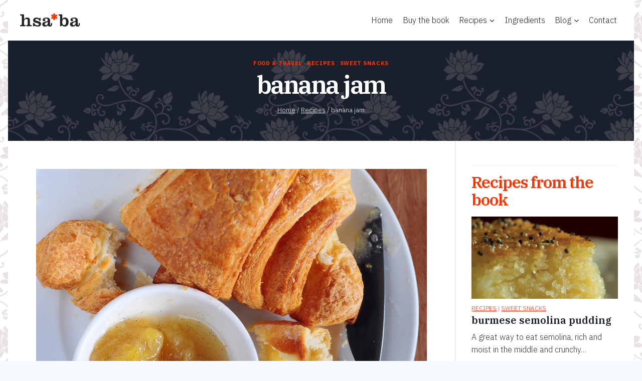

--- FILE ---
content_type: text/html; charset=UTF-8
request_url: https://hsaba.com/recipes/banana-jam
body_size: 33472
content:
<!doctype html>
<html lang="en-US" class="no-js" itemtype="https://schema.org/Blog" itemscope>
<head>
	<meta charset="UTF-8">
	<meta name="viewport" content="width=device-width, initial-scale=1, minimum-scale=1">
	<meta name='robots' content='index, follow, max-image-preview:large, max-snippet:-1, max-video-preview:-1' />

	<!-- This site is optimized with the Yoast SEO plugin v24.5 - https://yoast.com/wordpress/plugins/seo/ -->
	<title>banana jam - hsa*ba: please eat</title>
	<meta name="description" content="Bananas are a staple in our weekly fruit bag. This week I&#039;ve allowed them to fully ripen in anticipation of making banana jam..." />
	<link rel="canonical" href="https://hsaba.com/recipes/banana-jam" />
	<meta property="og:locale" content="en_US" />
	<meta property="og:type" content="article" />
	<meta property="og:title" content="banana jam - hsa*ba: please eat" />
	<meta property="og:description" content="Bananas are a staple in our weekly fruit bag. This week I&#039;ve allowed them to fully ripen in anticipation of making banana jam..." />
	<meta property="og:url" content="https://hsaba.com/recipes/banana-jam" />
	<meta property="og:site_name" content="hsa*ba: please eat" />
	<meta property="article:published_time" content="2009-05-16T11:26:56+00:00" />
	<meta property="article:modified_time" content="2023-08-16T23:42:43+00:00" />
	<meta property="og:image" content="https://hsaba.com/wp-content/uploads/2009/05/banana_jam_hsaba.jpg" />
	<meta property="og:image:width" content="1500" />
	<meta property="og:image:height" content="1125" />
	<meta property="og:image:type" content="image/jpeg" />
	<meta name="author" content="Cho" />
	<meta name="twitter:card" content="summary_large_image" />
	<meta name="twitter:label1" content="Written by" />
	<meta name="twitter:data1" content="Cho" />
	<meta name="twitter:label2" content="Est. reading time" />
	<meta name="twitter:data2" content="2 minutes" />
	<script type="application/ld+json" class="yoast-schema-graph">{"@context":"https://schema.org","@graph":[{"@type":"Article","@id":"https://hsaba.com/recipes/banana-jam#article","isPartOf":{"@id":"https://hsaba.com/recipes/banana-jam"},"author":{"name":"Cho","@id":"https://hsaba.com/#/schema/person/e600d99a7e6bd2ea878fbacec8728158"},"headline":"banana jam","datePublished":"2009-05-16T11:26:56+00:00","dateModified":"2023-08-16T23:42:43+00:00","mainEntityOfPage":{"@id":"https://hsaba.com/recipes/banana-jam"},"wordCount":298,"publisher":{"@id":"https://hsaba.com/#/schema/person/e600d99a7e6bd2ea878fbacec8728158"},"image":{"@id":"https://hsaba.com/recipes/banana-jam#primaryimage"},"thumbnailUrl":"https://hsaba.com/wp-content/uploads/2009/05/banana_jam_hsaba.jpg","keywords":["banana","jam","sweet snacks"],"articleSection":["Food &amp; Travel","Recipes","Sweet Snacks"],"inLanguage":"en-US"},{"@type":"WebPage","@id":"https://hsaba.com/recipes/banana-jam","url":"https://hsaba.com/recipes/banana-jam","name":"banana jam - hsa*ba: please eat","isPartOf":{"@id":"https://hsaba.com/#website"},"primaryImageOfPage":{"@id":"https://hsaba.com/recipes/banana-jam#primaryimage"},"image":{"@id":"https://hsaba.com/recipes/banana-jam#primaryimage"},"thumbnailUrl":"https://hsaba.com/wp-content/uploads/2009/05/banana_jam_hsaba.jpg","datePublished":"2009-05-16T11:26:56+00:00","dateModified":"2023-08-16T23:42:43+00:00","description":"Bananas are a staple in our weekly fruit bag. This week I've allowed them to fully ripen in anticipation of making banana jam...","breadcrumb":{"@id":"https://hsaba.com/recipes/banana-jam#breadcrumb"},"inLanguage":"en-US","potentialAction":[{"@type":"ReadAction","target":["https://hsaba.com/recipes/banana-jam"]}]},{"@type":"ImageObject","inLanguage":"en-US","@id":"https://hsaba.com/recipes/banana-jam#primaryimage","url":"https://hsaba.com/wp-content/uploads/2009/05/banana_jam_hsaba.jpg","contentUrl":"https://hsaba.com/wp-content/uploads/2009/05/banana_jam_hsaba.jpg","width":1500,"height":1125,"caption":"banana jam"},{"@type":"BreadcrumbList","@id":"https://hsaba.com/recipes/banana-jam#breadcrumb","itemListElement":[{"@type":"ListItem","position":1,"name":"Home","item":"https://hsaba.com/"},{"@type":"ListItem","position":2,"name":"Recipes","item":"https://hsaba.com/recipes"},{"@type":"ListItem","position":3,"name":"banana jam"}]},{"@type":"WebSite","@id":"https://hsaba.com/#website","url":"https://hsaba.com/","name":"hsa*ba: please eat","description":"Authentic Burmese food, recipes and ingredients. Explore the food and culture of Burma through a collection of recipes, ingredients and stories.","publisher":{"@id":"https://hsaba.com/#/schema/person/e600d99a7e6bd2ea878fbacec8728158"},"potentialAction":[{"@type":"SearchAction","target":{"@type":"EntryPoint","urlTemplate":"https://hsaba.com/?s={search_term_string}"},"query-input":{"@type":"PropertyValueSpecification","valueRequired":true,"valueName":"search_term_string"}}],"inLanguage":"en-US"},{"@type":["Person","Organization"],"@id":"https://hsaba.com/#/schema/person/e600d99a7e6bd2ea878fbacec8728158","name":"Cho","image":{"@type":"ImageObject","inLanguage":"en-US","@id":"https://hsaba.com/#/schema/person/image/","url":"https://hsaba.com/wp-content/uploads/2017/06/hsaba-please-eat@2x.png","contentUrl":"https://hsaba.com/wp-content/uploads/2017/06/hsaba-please-eat@2x.png","width":360,"height":120,"caption":"Cho"},"logo":{"@id":"https://hsaba.com/#/schema/person/image/"},"url":"https://hsaba.com/author/cho"}]}</script>
	<!-- / Yoast SEO plugin. -->


<link rel="alternate" type="application/rss+xml" title="hsa*ba: please eat &raquo; Feed" href="https://hsaba.com/feed" />
<link rel="alternate" type="application/rss+xml" title="hsa*ba: please eat &raquo; Comments Feed" href="https://hsaba.com/comments/feed" />
			<script>document.documentElement.classList.remove( 'no-js' );</script>
			<link rel="alternate" type="application/rss+xml" title="hsa*ba: please eat &raquo; banana jam Comments Feed" href="https://hsaba.com/recipes/banana-jam/feed" />
<script>
window._wpemojiSettings = {"baseUrl":"https:\/\/s.w.org\/images\/core\/emoji\/15.0.3\/72x72\/","ext":".png","svgUrl":"https:\/\/s.w.org\/images\/core\/emoji\/15.0.3\/svg\/","svgExt":".svg","source":{"concatemoji":"https:\/\/hsaba.com\/wp-includes\/js\/wp-emoji-release.min.js?ver=6.5.3"}};
/*! This file is auto-generated */
!function(i,n){var o,s,e;function c(e){try{var t={supportTests:e,timestamp:(new Date).valueOf()};sessionStorage.setItem(o,JSON.stringify(t))}catch(e){}}function p(e,t,n){e.clearRect(0,0,e.canvas.width,e.canvas.height),e.fillText(t,0,0);var t=new Uint32Array(e.getImageData(0,0,e.canvas.width,e.canvas.height).data),r=(e.clearRect(0,0,e.canvas.width,e.canvas.height),e.fillText(n,0,0),new Uint32Array(e.getImageData(0,0,e.canvas.width,e.canvas.height).data));return t.every(function(e,t){return e===r[t]})}function u(e,t,n){switch(t){case"flag":return n(e,"\ud83c\udff3\ufe0f\u200d\u26a7\ufe0f","\ud83c\udff3\ufe0f\u200b\u26a7\ufe0f")?!1:!n(e,"\ud83c\uddfa\ud83c\uddf3","\ud83c\uddfa\u200b\ud83c\uddf3")&&!n(e,"\ud83c\udff4\udb40\udc67\udb40\udc62\udb40\udc65\udb40\udc6e\udb40\udc67\udb40\udc7f","\ud83c\udff4\u200b\udb40\udc67\u200b\udb40\udc62\u200b\udb40\udc65\u200b\udb40\udc6e\u200b\udb40\udc67\u200b\udb40\udc7f");case"emoji":return!n(e,"\ud83d\udc26\u200d\u2b1b","\ud83d\udc26\u200b\u2b1b")}return!1}function f(e,t,n){var r="undefined"!=typeof WorkerGlobalScope&&self instanceof WorkerGlobalScope?new OffscreenCanvas(300,150):i.createElement("canvas"),a=r.getContext("2d",{willReadFrequently:!0}),o=(a.textBaseline="top",a.font="600 32px Arial",{});return e.forEach(function(e){o[e]=t(a,e,n)}),o}function t(e){var t=i.createElement("script");t.src=e,t.defer=!0,i.head.appendChild(t)}"undefined"!=typeof Promise&&(o="wpEmojiSettingsSupports",s=["flag","emoji"],n.supports={everything:!0,everythingExceptFlag:!0},e=new Promise(function(e){i.addEventListener("DOMContentLoaded",e,{once:!0})}),new Promise(function(t){var n=function(){try{var e=JSON.parse(sessionStorage.getItem(o));if("object"==typeof e&&"number"==typeof e.timestamp&&(new Date).valueOf()<e.timestamp+604800&&"object"==typeof e.supportTests)return e.supportTests}catch(e){}return null}();if(!n){if("undefined"!=typeof Worker&&"undefined"!=typeof OffscreenCanvas&&"undefined"!=typeof URL&&URL.createObjectURL&&"undefined"!=typeof Blob)try{var e="postMessage("+f.toString()+"("+[JSON.stringify(s),u.toString(),p.toString()].join(",")+"));",r=new Blob([e],{type:"text/javascript"}),a=new Worker(URL.createObjectURL(r),{name:"wpTestEmojiSupports"});return void(a.onmessage=function(e){c(n=e.data),a.terminate(),t(n)})}catch(e){}c(n=f(s,u,p))}t(n)}).then(function(e){for(var t in e)n.supports[t]=e[t],n.supports.everything=n.supports.everything&&n.supports[t],"flag"!==t&&(n.supports.everythingExceptFlag=n.supports.everythingExceptFlag&&n.supports[t]);n.supports.everythingExceptFlag=n.supports.everythingExceptFlag&&!n.supports.flag,n.DOMReady=!1,n.readyCallback=function(){n.DOMReady=!0}}).then(function(){return e}).then(function(){var e;n.supports.everything||(n.readyCallback(),(e=n.source||{}).concatemoji?t(e.concatemoji):e.wpemoji&&e.twemoji&&(t(e.twemoji),t(e.wpemoji)))}))}((window,document),window._wpemojiSettings);
</script>

<link rel='stylesheet' id='admin_caching_style-css' href='https://hsaba.com/wp-content/plugins/browser-caching-with-htaccess/css/admin.css?ver=6.5.3' media='all' />
<link rel='stylesheet' id='kadence-blocks-rowlayout-css' href='https://hsaba.com/wp-content/plugins/kadence-blocks/dist/style-blocks-rowlayout.css?ver=3.5.12' media='all' />
<link rel='stylesheet' id='kadence-blocks-column-css' href='https://hsaba.com/wp-content/plugins/kadence-blocks/dist/style-blocks-column.css?ver=3.5.12' media='all' />
<style id='kadence-blocks-advancedheading-inline-css'>
.wp-block-kadence-advancedheading mark{background:transparent;border-style:solid;border-width:0}.wp-block-kadence-advancedheading mark.kt-highlight{color:#f76a0c;}.kb-adv-heading-icon{display: inline-flex;justify-content: center;align-items: center;} .is-layout-constrained > .kb-advanced-heading-link {display: block;}.single-content .kadence-advanced-heading-wrapper h1, .single-content .kadence-advanced-heading-wrapper h2, .single-content .kadence-advanced-heading-wrapper h3, .single-content .kadence-advanced-heading-wrapper h4, .single-content .kadence-advanced-heading-wrapper h5, .single-content .kadence-advanced-heading-wrapper h6 {margin: 1.5em 0 .5em;}.single-content .kadence-advanced-heading-wrapper+* { margin-top:0;}.kb-screen-reader-text{position:absolute;width:1px;height:1px;padding:0;margin:-1px;overflow:hidden;clip:rect(0,0,0,0);}
</style>
<link rel='stylesheet' id='kadence-blocks-pro-postgrid-css' href='https://hsaba.com/wp-content/plugins/kadence-blocks-pro/dist/style-blocks-postgrid.css?ver=2.8.8' media='all' />
<style id='wp-emoji-styles-inline-css'>

	img.wp-smiley, img.emoji {
		display: inline !important;
		border: none !important;
		box-shadow: none !important;
		height: 1em !important;
		width: 1em !important;
		margin: 0 0.07em !important;
		vertical-align: -0.1em !important;
		background: none !important;
		padding: 0 !important;
	}
</style>
<link rel='stylesheet' id='wp-block-library-css' href='https://hsaba.com/wp-includes/css/dist/block-library/style.min.css?ver=6.5.3' media='all' />
<style id='classic-theme-styles-inline-css'>
/*! This file is auto-generated */
.wp-block-button__link{color:#fff;background-color:#32373c;border-radius:9999px;box-shadow:none;text-decoration:none;padding:calc(.667em + 2px) calc(1.333em + 2px);font-size:1.125em}.wp-block-file__button{background:#32373c;color:#fff;text-decoration:none}
</style>
<style id='global-styles-inline-css'>
body{--wp--preset--color--black: #000000;--wp--preset--color--cyan-bluish-gray: #abb8c3;--wp--preset--color--white: #ffffff;--wp--preset--color--pale-pink: #f78da7;--wp--preset--color--vivid-red: #cf2e2e;--wp--preset--color--luminous-vivid-orange: #ff6900;--wp--preset--color--luminous-vivid-amber: #fcb900;--wp--preset--color--light-green-cyan: #7bdcb5;--wp--preset--color--vivid-green-cyan: #00d084;--wp--preset--color--pale-cyan-blue: #8ed1fc;--wp--preset--color--vivid-cyan-blue: #0693e3;--wp--preset--color--vivid-purple: #9b51e0;--wp--preset--color--theme-palette-1: #ff3300;--wp--preset--color--theme-palette-2: #c90600;--wp--preset--color--theme-palette-3: #1A202C;--wp--preset--color--theme-palette-4: #333333;--wp--preset--color--theme-palette-5: #4A5568;--wp--preset--color--theme-palette-6: #718096;--wp--preset--color--theme-palette-7: #EDF2F7;--wp--preset--color--theme-palette-8: #F7FAFC;--wp--preset--color--theme-palette-9: #ffffff;--wp--preset--gradient--vivid-cyan-blue-to-vivid-purple: linear-gradient(135deg,rgba(6,147,227,1) 0%,rgb(155,81,224) 100%);--wp--preset--gradient--light-green-cyan-to-vivid-green-cyan: linear-gradient(135deg,rgb(122,220,180) 0%,rgb(0,208,130) 100%);--wp--preset--gradient--luminous-vivid-amber-to-luminous-vivid-orange: linear-gradient(135deg,rgba(252,185,0,1) 0%,rgba(255,105,0,1) 100%);--wp--preset--gradient--luminous-vivid-orange-to-vivid-red: linear-gradient(135deg,rgba(255,105,0,1) 0%,rgb(207,46,46) 100%);--wp--preset--gradient--very-light-gray-to-cyan-bluish-gray: linear-gradient(135deg,rgb(238,238,238) 0%,rgb(169,184,195) 100%);--wp--preset--gradient--cool-to-warm-spectrum: linear-gradient(135deg,rgb(74,234,220) 0%,rgb(151,120,209) 20%,rgb(207,42,186) 40%,rgb(238,44,130) 60%,rgb(251,105,98) 80%,rgb(254,248,76) 100%);--wp--preset--gradient--blush-light-purple: linear-gradient(135deg,rgb(255,206,236) 0%,rgb(152,150,240) 100%);--wp--preset--gradient--blush-bordeaux: linear-gradient(135deg,rgb(254,205,165) 0%,rgb(254,45,45) 50%,rgb(107,0,62) 100%);--wp--preset--gradient--luminous-dusk: linear-gradient(135deg,rgb(255,203,112) 0%,rgb(199,81,192) 50%,rgb(65,88,208) 100%);--wp--preset--gradient--pale-ocean: linear-gradient(135deg,rgb(255,245,203) 0%,rgb(182,227,212) 50%,rgb(51,167,181) 100%);--wp--preset--gradient--electric-grass: linear-gradient(135deg,rgb(202,248,128) 0%,rgb(113,206,126) 100%);--wp--preset--gradient--midnight: linear-gradient(135deg,rgb(2,3,129) 0%,rgb(40,116,252) 100%);--wp--preset--font-size--small: 14px;--wp--preset--font-size--medium: 24px;--wp--preset--font-size--large: 32px;--wp--preset--font-size--x-large: 42px;--wp--preset--font-size--larger: 40px;--wp--preset--font-family--inter: "Inter", sans-serif;--wp--preset--font-family--cardo: Cardo;--wp--preset--spacing--20: 0.44rem;--wp--preset--spacing--30: 0.67rem;--wp--preset--spacing--40: 1rem;--wp--preset--spacing--50: 1.5rem;--wp--preset--spacing--60: 2.25rem;--wp--preset--spacing--70: 3.38rem;--wp--preset--spacing--80: 5.06rem;--wp--preset--shadow--natural: 6px 6px 9px rgba(0, 0, 0, 0.2);--wp--preset--shadow--deep: 12px 12px 50px rgba(0, 0, 0, 0.4);--wp--preset--shadow--sharp: 6px 6px 0px rgba(0, 0, 0, 0.2);--wp--preset--shadow--outlined: 6px 6px 0px -3px rgba(255, 255, 255, 1), 6px 6px rgba(0, 0, 0, 1);--wp--preset--shadow--crisp: 6px 6px 0px rgba(0, 0, 0, 1);}:where(.is-layout-flex){gap: 0.5em;}:where(.is-layout-grid){gap: 0.5em;}body .is-layout-flex{display: flex;}body .is-layout-flex{flex-wrap: wrap;align-items: center;}body .is-layout-flex > *{margin: 0;}body .is-layout-grid{display: grid;}body .is-layout-grid > *{margin: 0;}:where(.wp-block-columns.is-layout-flex){gap: 2em;}:where(.wp-block-columns.is-layout-grid){gap: 2em;}:where(.wp-block-post-template.is-layout-flex){gap: 1.25em;}:where(.wp-block-post-template.is-layout-grid){gap: 1.25em;}.has-black-color{color: var(--wp--preset--color--black) !important;}.has-cyan-bluish-gray-color{color: var(--wp--preset--color--cyan-bluish-gray) !important;}.has-white-color{color: var(--wp--preset--color--white) !important;}.has-pale-pink-color{color: var(--wp--preset--color--pale-pink) !important;}.has-vivid-red-color{color: var(--wp--preset--color--vivid-red) !important;}.has-luminous-vivid-orange-color{color: var(--wp--preset--color--luminous-vivid-orange) !important;}.has-luminous-vivid-amber-color{color: var(--wp--preset--color--luminous-vivid-amber) !important;}.has-light-green-cyan-color{color: var(--wp--preset--color--light-green-cyan) !important;}.has-vivid-green-cyan-color{color: var(--wp--preset--color--vivid-green-cyan) !important;}.has-pale-cyan-blue-color{color: var(--wp--preset--color--pale-cyan-blue) !important;}.has-vivid-cyan-blue-color{color: var(--wp--preset--color--vivid-cyan-blue) !important;}.has-vivid-purple-color{color: var(--wp--preset--color--vivid-purple) !important;}.has-black-background-color{background-color: var(--wp--preset--color--black) !important;}.has-cyan-bluish-gray-background-color{background-color: var(--wp--preset--color--cyan-bluish-gray) !important;}.has-white-background-color{background-color: var(--wp--preset--color--white) !important;}.has-pale-pink-background-color{background-color: var(--wp--preset--color--pale-pink) !important;}.has-vivid-red-background-color{background-color: var(--wp--preset--color--vivid-red) !important;}.has-luminous-vivid-orange-background-color{background-color: var(--wp--preset--color--luminous-vivid-orange) !important;}.has-luminous-vivid-amber-background-color{background-color: var(--wp--preset--color--luminous-vivid-amber) !important;}.has-light-green-cyan-background-color{background-color: var(--wp--preset--color--light-green-cyan) !important;}.has-vivid-green-cyan-background-color{background-color: var(--wp--preset--color--vivid-green-cyan) !important;}.has-pale-cyan-blue-background-color{background-color: var(--wp--preset--color--pale-cyan-blue) !important;}.has-vivid-cyan-blue-background-color{background-color: var(--wp--preset--color--vivid-cyan-blue) !important;}.has-vivid-purple-background-color{background-color: var(--wp--preset--color--vivid-purple) !important;}.has-black-border-color{border-color: var(--wp--preset--color--black) !important;}.has-cyan-bluish-gray-border-color{border-color: var(--wp--preset--color--cyan-bluish-gray) !important;}.has-white-border-color{border-color: var(--wp--preset--color--white) !important;}.has-pale-pink-border-color{border-color: var(--wp--preset--color--pale-pink) !important;}.has-vivid-red-border-color{border-color: var(--wp--preset--color--vivid-red) !important;}.has-luminous-vivid-orange-border-color{border-color: var(--wp--preset--color--luminous-vivid-orange) !important;}.has-luminous-vivid-amber-border-color{border-color: var(--wp--preset--color--luminous-vivid-amber) !important;}.has-light-green-cyan-border-color{border-color: var(--wp--preset--color--light-green-cyan) !important;}.has-vivid-green-cyan-border-color{border-color: var(--wp--preset--color--vivid-green-cyan) !important;}.has-pale-cyan-blue-border-color{border-color: var(--wp--preset--color--pale-cyan-blue) !important;}.has-vivid-cyan-blue-border-color{border-color: var(--wp--preset--color--vivid-cyan-blue) !important;}.has-vivid-purple-border-color{border-color: var(--wp--preset--color--vivid-purple) !important;}.has-vivid-cyan-blue-to-vivid-purple-gradient-background{background: var(--wp--preset--gradient--vivid-cyan-blue-to-vivid-purple) !important;}.has-light-green-cyan-to-vivid-green-cyan-gradient-background{background: var(--wp--preset--gradient--light-green-cyan-to-vivid-green-cyan) !important;}.has-luminous-vivid-amber-to-luminous-vivid-orange-gradient-background{background: var(--wp--preset--gradient--luminous-vivid-amber-to-luminous-vivid-orange) !important;}.has-luminous-vivid-orange-to-vivid-red-gradient-background{background: var(--wp--preset--gradient--luminous-vivid-orange-to-vivid-red) !important;}.has-very-light-gray-to-cyan-bluish-gray-gradient-background{background: var(--wp--preset--gradient--very-light-gray-to-cyan-bluish-gray) !important;}.has-cool-to-warm-spectrum-gradient-background{background: var(--wp--preset--gradient--cool-to-warm-spectrum) !important;}.has-blush-light-purple-gradient-background{background: var(--wp--preset--gradient--blush-light-purple) !important;}.has-blush-bordeaux-gradient-background{background: var(--wp--preset--gradient--blush-bordeaux) !important;}.has-luminous-dusk-gradient-background{background: var(--wp--preset--gradient--luminous-dusk) !important;}.has-pale-ocean-gradient-background{background: var(--wp--preset--gradient--pale-ocean) !important;}.has-electric-grass-gradient-background{background: var(--wp--preset--gradient--electric-grass) !important;}.has-midnight-gradient-background{background: var(--wp--preset--gradient--midnight) !important;}.has-small-font-size{font-size: var(--wp--preset--font-size--small) !important;}.has-medium-font-size{font-size: var(--wp--preset--font-size--medium) !important;}.has-large-font-size{font-size: var(--wp--preset--font-size--large) !important;}.has-x-large-font-size{font-size: var(--wp--preset--font-size--x-large) !important;}
.wp-block-navigation a:where(:not(.wp-element-button)){color: inherit;}
:where(.wp-block-post-template.is-layout-flex){gap: 1.25em;}:where(.wp-block-post-template.is-layout-grid){gap: 1.25em;}
:where(.wp-block-columns.is-layout-flex){gap: 2em;}:where(.wp-block-columns.is-layout-grid){gap: 2em;}
.wp-block-pullquote{font-size: 1.5em;line-height: 1.6;}
</style>
<style id='woocommerce-inline-inline-css'>
.woocommerce form .form-row .required { visibility: visible; }
</style>
<link rel='stylesheet' id='kadence-global-css' href='https://hsaba.com/wp-content/themes/kadence/assets/css/global.min.css?ver=1.1.50' media='all' />
<style id='kadence-global-inline-css'>
/* Kadence Base CSS */
:root{--global-palette1:#ff3300;--global-palette2:#c90600;--global-palette3:#1A202C;--global-palette4:#333333;--global-palette5:#4A5568;--global-palette6:#718096;--global-palette7:#EDF2F7;--global-palette8:#F7FAFC;--global-palette9:#ffffff;--global-palette9rgb:255, 255, 255;--global-palette-highlight:var(--global-palette1);--global-palette-highlight-alt:var(--global-palette2);--global-palette-highlight-alt2:var(--global-palette9);--global-palette-btn-bg:var(--global-palette1);--global-palette-btn-bg-hover:var(--global-palette2);--global-palette-btn:var(--global-palette9);--global-palette-btn-hover:var(--global-palette9);--global-body-font-family:'IBM Plex Sans', sans-serif;--global-heading-font-family:'IBM Plex Serif', serif;--global-primary-nav-font-family:inherit;--global-fallback-font:sans-serif;--global-display-fallback-font:sans-serif;--global-content-width:1280px;--global-content-narrow-width:840px;--global-content-edge-padding:1rem;--global-content-boxed-padding:1rem;--global-calc-content-width:calc(1280px - var(--global-content-edge-padding) - var(--global-content-edge-padding) );--wp--style--global--content-size:var(--global-calc-content-width);}.wp-site-blocks{--global-vw:calc( 100vw - ( 0.5 * var(--scrollbar-offset)));}body{background-color:var(--global-palette8);background-image:url('http://localhost:8888/hsaba/wp-content/uploads/2013/10/hsaba-wht-pattern.gif');background-repeat:repeat;background-position:center;background-size:auto;background-attachment:fixed;}body, input, select, optgroup, textarea{font-style:normal;font-weight:300;font-size:16px;line-height:1.6;font-family:var(--global-body-font-family);color:var(--global-palette4);}.content-bg, body.content-style-unboxed .site{background:var(--global-palette9);}h1,h2,h3,h4,h5,h6{font-family:var(--global-heading-font-family);}h1{font-style:normal;font-weight:600;font-size:50px;line-height:1.1;letter-spacing:-0.05em;color:var(--global-palette3);}h2{font-style:normal;font-weight:600;font-size:44px;line-height:1.2;letter-spacing:-0.03em;color:var(--global-palette3);}h3{font-style:normal;font-weight:600;font-size:24px;line-height:1.4;color:var(--global-palette3);}h4{font-style:normal;font-weight:600;font-size:18px;line-height:1.5;color:var(--global-palette4);}h5{font-style:normal;font-weight:600;font-size:16px;line-height:1.5;color:var(--global-palette4);}h6{font-style:normal;font-weight:600;font-size:14px;line-height:1.5;color:var(--global-palette5);}.entry-hero .kadence-breadcrumbs{max-width:1280px;}.site-container, .site-header-row-layout-contained, .site-footer-row-layout-contained, .entry-hero-layout-contained, .comments-area, .alignfull > .wp-block-cover__inner-container, .alignwide > .wp-block-cover__inner-container{max-width:var(--global-content-width);}.content-width-narrow .content-container.site-container, .content-width-narrow .hero-container.site-container{max-width:var(--global-content-narrow-width);}@media all and (min-width: 1510px){.wp-site-blocks .content-container  .alignwide{margin-left:-115px;margin-right:-115px;width:unset;max-width:unset;}}@media all and (min-width: 1100px){.content-width-narrow .wp-site-blocks .content-container .alignwide{margin-left:-130px;margin-right:-130px;width:unset;max-width:unset;}}.content-style-boxed .wp-site-blocks .entry-content .alignwide{margin-left:calc( -1 * var( --global-content-boxed-padding ) );margin-right:calc( -1 * var( --global-content-boxed-padding ) );}.content-area{margin-top:0rem;margin-bottom:0rem;}@media all and (max-width: 1024px){.content-area{margin-top:3rem;margin-bottom:3rem;}}@media all and (max-width: 767px){.content-area{margin-top:2rem;margin-bottom:2rem;}}@media all and (max-width: 1024px){:root{--global-content-boxed-padding:2rem;}}@media all and (max-width: 767px){:root{--global-content-boxed-padding:1.5rem;}}.entry-content-wrap{padding:1rem;}@media all and (max-width: 1024px){.entry-content-wrap{padding:2rem;}}@media all and (max-width: 767px){.entry-content-wrap{padding:1.5rem;}}.entry.single-entry{box-shadow:0px 15px 15px -10px rgba(0,0,0,0);border-radius:0px 0px 0px 0px;}.entry.loop-entry{border-radius:0px 0px 0px 0px;box-shadow:0px 15px 15px -10px rgba(26,32,44,0);}.loop-entry .entry-content-wrap{padding:1rem;}@media all and (max-width: 1024px){.loop-entry .entry-content-wrap{padding:2rem;}}@media all and (max-width: 767px){.loop-entry .entry-content-wrap{padding:1.5rem;}}.primary-sidebar.widget-area .widget{margin-bottom:1rem;color:var(--global-palette4);}.primary-sidebar.widget-area .widget-title{font-weight:700;font-size:20px;line-height:1.5;color:var(--global-palette3);}.primary-sidebar.widget-area .sidebar-inner-wrap a:where(:not(.button):not(.wp-block-button__link):not(.wp-element-button)){color:var(--global-palette3);}.primary-sidebar.widget-area .sidebar-inner-wrap a:where(:not(.button):not(.wp-block-button__link):not(.wp-element-button)):hover{color:var(--global-palette2);}.primary-sidebar.widget-area{padding:0rem 0rem 0rem 0rem;}.has-sidebar.has-left-sidebar:not(.rtl) .primary-sidebar.widget-area, .rtl.has-sidebar:not(.has-left-sidebar) .primary-sidebar.widget-area{border-right:1px solid #dbdfe3;}.has-sidebar:not(.has-left-sidebar):not(.rtl) .primary-sidebar.widget-area, .rtl.has-sidebar.has-left-sidebar .primary-sidebar.widget-area{border-left:1px solid #dbdfe3;}button, .button, .wp-block-button__link, input[type="button"], input[type="reset"], input[type="submit"], .fl-button, .elementor-button-wrapper .elementor-button{font-style:normal;font-weight:600;font-size:18px;box-shadow:0px 0px 0px -7px rgba(0,0,0,0);}button:hover, button:focus, button:active, .button:hover, .button:focus, .button:active, .wp-block-button__link:hover, .wp-block-button__link:focus, .wp-block-button__link:active, input[type="button"]:hover, input[type="button"]:focus, input[type="button"]:active, input[type="reset"]:hover, input[type="reset"]:focus, input[type="reset"]:active, input[type="submit"]:hover, input[type="submit"]:focus, input[type="submit"]:active, .elementor-button-wrapper .elementor-button:hover, .elementor-button-wrapper .elementor-button:focus, .elementor-button-wrapper .elementor-button:active{box-shadow:0px 15px 25px -7px rgba(0,0,0,0.1);}.kb-button.kb-btn-global-outline.kb-btn-global-inherit{padding-top:calc(px - 2px);padding-right:calc(px - 2px);padding-bottom:calc(px - 2px);padding-left:calc(px - 2px);}@media all and (min-width: 1025px){.transparent-header .entry-hero .entry-hero-container-inner{padding-top:80px;}}@media all and (max-width: 1024px){.mobile-transparent-header .entry-hero .entry-hero-container-inner{padding-top:80px;}}@media all and (max-width: 767px){.mobile-transparent-header .entry-hero .entry-hero-container-inner{padding-top:80px;}}#kt-scroll-up-reader, #kt-scroll-up{border-radius:4px 4px 4px 4px;bottom:30px;font-size:1.2em;padding:0.4em 0.4em 0.4em 0.4em;}#kt-scroll-up-reader.scroll-up-side-right, #kt-scroll-up.scroll-up-side-right{right:30px;}#kt-scroll-up-reader.scroll-up-side-left, #kt-scroll-up.scroll-up-side-left{left:30px;}#kt-scroll-up-reader:hover, #kt-scroll-up:hover{background:var(--global-palette2);}.entry-author-style-center{padding-top:var(--global-md-spacing);border-top:1px solid var(--global-gray-500);}.entry-author-style-center .entry-author-avatar, .entry-meta .author-avatar{display:none;}.entry-author-style-normal .entry-author-profile{padding-left:0px;}#comments .comment-meta{margin-left:0px;}.comment-metadata a:not(.comment-edit-link), .comment-body .edit-link:before{display:none;}body.single{background-image:url('http://hsaba.com/wp-content/uploads/2013/10/hsaba-wht-pattern.gif');background-repeat:repeat;background-position:50% 50%;background-size:auto;background-attachment:scroll;}.wp-site-blocks .entry-related h2.entry-related-title{font-style:normal;}.wp-site-blocks .post-title h1{font-style:normal;color:var(--global-palette9);}.post-title .kadence-breadcrumbs{color:var(--global-palette7);}.post-title .kadence-breadcrumbs a:hover{color:var(--global-palette1);}.post-hero-section .entry-hero-container-inner{background-color:var(--global-palette3);background-image:url('http://hsaba.com/wp-content/uploads/2023/08/banner-pattern.png');background-repeat:no-repeat;background-position:center;background-size:cover;border-bottom:24px none var(--global-palette9);}.entry-hero.post-hero-section .entry-header{min-height:200px;}.post-hero-section .hero-section-overlay{background:rgba(26,32,44,0.86);}.loop-entry.type-post h2.entry-title{font-style:normal;font-size:2rem;color:var(--global-palette3);}
/* Kadence Header CSS */
@media all and (max-width: 1024px){.mobile-transparent-header #masthead{position:absolute;left:0px;right:0px;z-index:100;}.kadence-scrollbar-fixer.mobile-transparent-header #masthead{right:var(--scrollbar-offset,0);}.mobile-transparent-header #masthead, .mobile-transparent-header .site-top-header-wrap .site-header-row-container-inner, .mobile-transparent-header .site-main-header-wrap .site-header-row-container-inner, .mobile-transparent-header .site-bottom-header-wrap .site-header-row-container-inner{background:transparent;}.site-header-row-tablet-layout-fullwidth, .site-header-row-tablet-layout-standard{padding:0px;}}@media all and (min-width: 1025px){.transparent-header #masthead{position:absolute;left:0px;right:0px;z-index:100;}.transparent-header.kadence-scrollbar-fixer #masthead{right:var(--scrollbar-offset,0);}.transparent-header #masthead, .transparent-header .site-top-header-wrap .site-header-row-container-inner, .transparent-header .site-main-header-wrap .site-header-row-container-inner, .transparent-header .site-bottom-header-wrap .site-header-row-container-inner{background:transparent;}}.site-branding a.brand img{max-width:120px;}.site-branding a.brand img.svg-logo-image{width:120px;}.site-branding{padding:0px 0px 0px 0px;}#masthead, #masthead .kadence-sticky-header.item-is-fixed:not(.item-at-start):not(.site-header-row-container):not(.site-main-header-wrap), #masthead .kadence-sticky-header.item-is-fixed:not(.item-at-start) > .site-header-row-container-inner{background:rgba(255,255,255,0);}.site-main-header-wrap .site-header-row-container-inner{background:var(--global-palette9);border-bottom:1px solid var(--global-palette7);}.site-main-header-inner-wrap{min-height:80px;}.site-main-header-wrap .site-header-row-container-inner>.site-container{padding:0rem 1.5rem 0rem 1.5rem;}#masthead .kadence-sticky-header.item-is-fixed:not(.item-at-start):not(.site-header-row-container):not(.item-hidden-above):not(.site-main-header-wrap), #masthead .kadence-sticky-header.item-is-fixed:not(.item-at-start):not(.item-hidden-above) > .site-header-row-container-inner{background:var(--global-palette9);border-bottom:1px solid var(--global-palette7);}#masthead .kadence-sticky-header.item-is-fixed:not(.item-at-start) .header-menu-container > ul > li > a{color:var(--global-palette3);}#masthead .kadence-sticky-header.item-is-fixed:not(.item-at-start) .mobile-toggle-open-container .menu-toggle-open, #masthead .kadence-sticky-header.item-is-fixed:not(.item-at-start) .search-toggle-open-container .search-toggle-open{color:var(--global-palette3);}#masthead .kadence-sticky-header.item-is-fixed:not(.item-at-start) .header-menu-container > ul > li > a:hover{color:var(--global-palette2);}#masthead .kadence-sticky-header.item-is-fixed:not(.item-at-start) .mobile-toggle-open-container .menu-toggle-open:hover, #masthead .kadence-sticky-header.item-is-fixed:not(.item-at-start) .mobile-toggle-open-container .menu-toggle-open:focus, #masthead .kadence-sticky-header.item-is-fixed:not(.item-at-start) .search-toggle-open-container .search-toggle-open:hover, #masthead .kadence-sticky-header.item-is-fixed:not(.item-at-start) .search-toggle-open-container .search-toggle-open:focus{color:var(--global-palette2);}#masthead .kadence-sticky-header.item-is-fixed:not(.item-at-start) .header-menu-container > ul > li.current-menu-item > a, #masthead .kadence-sticky-header.item-is-fixed:not(.item-at-start) .header-menu-container > ul > li.current_page_item > a{color:var(--global-palette1);}#masthead .kadence-sticky-header.item-is-fixed:not(.item-at-start) .header-button, #masthead .kadence-sticky-header.item-is-fixed:not(.item-at-start) .mobile-header-button-wrap .mobile-header-button{color:var(--global-palette1);}#masthead .kadence-sticky-header.item-is-fixed:not(.item-at-start) .header-button:hover, #masthead .kadence-sticky-header.item-is-fixed:not(.item-at-start) .mobile-header-button-wrap .mobile-header-button:hover{color:var(--global-palette2);}#masthead .kadence-sticky-header.item-is-fixed:not(.item-at-start) .header-html, #masthead .kadence-sticky-header.item-is-fixed:not(.item-at-start) .mobile-html{color:var(--global-palette3);}#masthead .kadence-sticky-header.item-is-fixed:not(.item-at-start) .header-html a, #masthead .kadence-sticky-header.item-is-fixed:not(.item-at-start) .mobile-html a{color:var(--global-palette1);}#masthead .kadence-sticky-header.item-is-fixed:not(.item-at-start) .header-html a:hover, #masthead .kadence-sticky-header.item-is-fixed:not(.item-at-start) .mobile-html a:hover{color:var(--global-palette2);}.header-navigation[class*="header-navigation-style-underline"] .header-menu-container.primary-menu-container>ul>li>a:after{width:calc( 100% - 1.2em);}.main-navigation .primary-menu-container > ul > li.menu-item > a{padding-left:calc(1.2em / 2);padding-right:calc(1.2em / 2);color:var(--global-palette3);}.main-navigation .primary-menu-container > ul > li.menu-item .dropdown-nav-special-toggle{right:calc(1.2em / 2);}.main-navigation .primary-menu-container > ul > li.menu-item > a:hover{color:var(--global-palette2);}.main-navigation .primary-menu-container > ul > li.menu-item.current-menu-item > a{color:var(--global-palette1);}.header-navigation .header-menu-container ul ul.sub-menu, .header-navigation .header-menu-container ul ul.submenu{background:var(--global-palette9);box-shadow:0px 2px 15px 0px rgba(26,32,44,0.15);}.header-navigation .header-menu-container ul ul li.menu-item, .header-menu-container ul.menu > li.kadence-menu-mega-enabled > ul > li.menu-item > a{border-bottom:1px solid var(--global-palette8);}.header-navigation .header-menu-container ul ul li.menu-item > a{width:200px;padding-top:1em;padding-bottom:1em;color:var(--global-palette3);font-style:normal;font-size:16px;line-height:1.2;}.header-navigation .header-menu-container ul ul li.menu-item > a:hover{color:var(--global-palette2);background:var(--global-palette8);}.header-navigation .header-menu-container ul ul li.menu-item.current-menu-item > a{color:var(--global-palette1);background:var(--global-palette7);}.mobile-toggle-open-container .menu-toggle-open, .mobile-toggle-open-container .menu-toggle-open:focus{color:var(--global-palette5);padding:0.4em 0.6em 0.4em 0.6em;font-size:14px;}.mobile-toggle-open-container .menu-toggle-open.menu-toggle-style-bordered{border:1px solid currentColor;}.mobile-toggle-open-container .menu-toggle-open .menu-toggle-icon{font-size:20px;}.mobile-toggle-open-container .menu-toggle-open:hover, .mobile-toggle-open-container .menu-toggle-open:focus-visible{color:var(--global-palette-highlight);}.mobile-navigation ul li{font-size:14px;}.mobile-navigation ul li a{padding-top:1em;padding-bottom:1em;}.mobile-navigation ul li > a, .mobile-navigation ul li.menu-item-has-children > .drawer-nav-drop-wrap{color:var(--global-palette8);}.mobile-navigation ul li.current-menu-item > a, .mobile-navigation ul li.current-menu-item.menu-item-has-children > .drawer-nav-drop-wrap{color:var(--global-palette-highlight);}.mobile-navigation ul li.menu-item-has-children .drawer-nav-drop-wrap, .mobile-navigation ul li:not(.menu-item-has-children) a{border-bottom:1px solid rgba(255,255,255,0.1);}.mobile-navigation:not(.drawer-navigation-parent-toggle-true) ul li.menu-item-has-children .drawer-nav-drop-wrap button{border-left:1px solid rgba(255,255,255,0.1);}#mobile-drawer .drawer-header .drawer-toggle{padding:0.6em 0.15em 0.6em 0.15em;font-size:24px;}
/* Kadence Footer CSS */
.site-middle-footer-wrap .site-footer-row-container-inner{background:var(--global-palette9);border-top:1px solid var(--global-palette7);}.site-footer .site-middle-footer-wrap a:where(:not(.button):not(.wp-block-button__link):not(.wp-element-button)):hover{color:var(--global-palette2);}.site-middle-footer-inner-wrap{padding-top:1.4rem;padding-bottom:1rem;grid-column-gap:24px;grid-row-gap:24px;}.site-middle-footer-inner-wrap .widget{margin-bottom:24px;}.site-middle-footer-inner-wrap .site-footer-section:not(:last-child):after{border-right:1px solid var(--global-palette7);right:calc(-24px / 2);}#colophon .footer-html{margin:0px 0px 0px 0px;}#colophon .footer-navigation .footer-menu-container > ul > li > a{padding-left:calc(1.2em / 2);padding-right:calc(1.2em / 2);padding-top:calc(0.6em / 2);padding-bottom:calc(0.6em / 2);color:var(--global-palette3);}#colophon .footer-navigation .footer-menu-container > ul li a:hover{color:var(--global-palette2);}#colophon .footer-navigation .footer-menu-container > ul li.current-menu-item > a{color:var(--global-palette1);}
/* Kadence Woo CSS */
.woocommerce table.shop_table td.product-quantity{min-width:130px;}.entry-hero.product-hero-section .entry-header{min-height:200px;}.product-title .single-category{font-weight:700;font-size:32px;line-height:1.5;color:var(--global-palette3);}.wp-site-blocks .product-hero-section .extra-title{font-weight:700;font-size:32px;line-height:1.5;}.woocommerce ul.products.woo-archive-btn-button .product-action-wrap .button:not(.kb-button), .woocommerce ul.products li.woo-archive-btn-button .button:not(.kb-button), .wc-block-grid__product.woo-archive-btn-button .product-details .wc-block-grid__product-add-to-cart .wp-block-button__link{border:2px none transparent;box-shadow:0px 0px 0px 0px rgba(0,0,0,0.0);}.woocommerce ul.products.woo-archive-btn-button .product-action-wrap .button:not(.kb-button):hover, .woocommerce ul.products li.woo-archive-btn-button .button:not(.kb-button):hover, .wc-block-grid__product.woo-archive-btn-button .product-details .wc-block-grid__product-add-to-cart .wp-block-button__link:hover{box-shadow:0px 0px 0px 0px rgba(0,0,0,0);}
/* Kadence Pro Header CSS */
.header-navigation-dropdown-direction-left ul ul.submenu, .header-navigation-dropdown-direction-left ul ul.sub-menu{right:0px;left:auto;}.rtl .header-navigation-dropdown-direction-right ul ul.submenu, .rtl .header-navigation-dropdown-direction-right ul ul.sub-menu{left:0px;right:auto;}.header-account-button .nav-drop-title-wrap > .kadence-svg-iconset, .header-account-button > .kadence-svg-iconset{font-size:1.2em;}.site-header-item .header-account-button .nav-drop-title-wrap, .site-header-item .header-account-wrap > .header-account-button{display:flex;align-items:center;}.header-account-style-icon_label .header-account-label{padding-left:5px;}.header-account-style-label_icon .header-account-label{padding-right:5px;}.site-header-item .header-account-wrap .header-account-button{text-decoration:none;box-shadow:none;color:inherit;background:transparent;padding:0.6em 0em 0.6em 0em;}.header-mobile-account-wrap .header-account-button .nav-drop-title-wrap > .kadence-svg-iconset, .header-mobile-account-wrap .header-account-button > .kadence-svg-iconset{font-size:1.2em;}.header-mobile-account-wrap .header-account-button .nav-drop-title-wrap, .header-mobile-account-wrap > .header-account-button{display:flex;align-items:center;}.header-mobile-account-wrap.header-account-style-icon_label .header-account-label{padding-left:5px;}.header-mobile-account-wrap.header-account-style-label_icon .header-account-label{padding-right:5px;}.header-mobile-account-wrap .header-account-button{text-decoration:none;box-shadow:none;color:inherit;background:transparent;padding:0.6em 0em 0.6em 0em;}#login-drawer .drawer-inner .drawer-content{display:flex;justify-content:center;align-items:center;position:absolute;top:0px;bottom:0px;left:0px;right:0px;padding:0px;}#loginform p label{display:block;}#login-drawer #loginform{width:100%;}#login-drawer #loginform input{width:100%;}#login-drawer #loginform input[type="checkbox"]{width:auto;}#login-drawer .drawer-inner .drawer-header{position:relative;z-index:100;}#login-drawer .drawer-content_inner.widget_login_form_inner{padding:2em;width:100%;max-width:350px;border-radius:.25rem;background:var(--global-palette9);color:var(--global-palette4);}#login-drawer .lost_password a{color:var(--global-palette6);}#login-drawer .lost_password, #login-drawer .register-field{text-align:center;}#login-drawer .widget_login_form_inner p{margin-top:1.2em;margin-bottom:0em;}#login-drawer .widget_login_form_inner p:first-child{margin-top:0em;}#login-drawer .widget_login_form_inner label{margin-bottom:0.5em;}#login-drawer hr.register-divider{margin:1.2em 0;border-width:1px;}#login-drawer .register-field{font-size:90%;}@media all and (min-width: 1025px){#login-drawer hr.register-divider.hide-desktop{display:none;}#login-drawer p.register-field.hide-desktop{display:none;}}@media all and (max-width: 1024px){#login-drawer hr.register-divider.hide-mobile{display:none;}#login-drawer p.register-field.hide-mobile{display:none;}}@media all and (max-width: 767px){#login-drawer hr.register-divider.hide-mobile{display:none;}#login-drawer p.register-field.hide-mobile{display:none;}}.tertiary-navigation .tertiary-menu-container > ul > li.menu-item > a{padding-left:calc(1.2em / 2);padding-right:calc(1.2em / 2);padding-top:0.6em;padding-bottom:0.6em;color:var(--global-palette5);}.tertiary-navigation .tertiary-menu-container > ul > li.menu-item > a:hover{color:var(--global-palette-highlight);}.tertiary-navigation .tertiary-menu-container > ul > li.menu-item.current-menu-item > a{color:var(--global-palette3);}.header-navigation[class*="header-navigation-style-underline"] .header-menu-container.tertiary-menu-container>ul>li>a:after{width:calc( 100% - 1.2em);}.quaternary-navigation .quaternary-menu-container > ul > li.menu-item > a{padding-left:calc(1.2em / 2);padding-right:calc(1.2em / 2);padding-top:0.6em;padding-bottom:0.6em;color:var(--global-palette5);}.quaternary-navigation .quaternary-menu-container > ul > li.menu-item > a:hover{color:var(--global-palette-highlight);}.quaternary-navigation .quaternary-menu-container > ul > li.menu-item.current-menu-item > a{color:var(--global-palette3);}.header-navigation[class*="header-navigation-style-underline"] .header-menu-container.quaternary-menu-container>ul>li>a:after{width:calc( 100% - 1.2em);}#main-header .header-divider{border-right:1px solid var(--global-palette6);height:50%;}#main-header .header-divider2{border-right:1px solid var(--global-palette6);height:50%;}#main-header .header-divider3{border-right:1px solid var(--global-palette6);height:50%;}#mobile-header .header-mobile-divider, #mobile-drawer .header-mobile-divider{border-right:1px solid var(--global-palette6);height:50%;}#mobile-drawer .header-mobile-divider{border-top:1px solid var(--global-palette6);width:50%;}#mobile-header .header-mobile-divider2{border-right:1px solid var(--global-palette6);height:50%;}#mobile-drawer .header-mobile-divider2{border-top:1px solid var(--global-palette6);width:50%;}.header-item-search-bar form ::-webkit-input-placeholder{color:currentColor;opacity:0.5;}.header-item-search-bar form ::placeholder{color:currentColor;opacity:0.5;}.header-search-bar form{max-width:100%;width:240px;}.header-mobile-search-bar form{max-width:calc(100vw - var(--global-sm-spacing) - var(--global-sm-spacing));width:240px;}.header-widget-lstyle-normal .header-widget-area-inner a:not(.button){text-decoration:underline;}.element-contact-inner-wrap{display:flex;flex-wrap:wrap;align-items:center;margin-top:-0.6em;margin-left:calc(-0.6em / 2);margin-right:calc(-0.6em / 2);}.element-contact-inner-wrap .header-contact-item{display:inline-flex;flex-wrap:wrap;align-items:center;margin-top:0.6em;margin-left:calc(0.6em / 2);margin-right:calc(0.6em / 2);}.element-contact-inner-wrap .header-contact-item .kadence-svg-iconset{font-size:1em;}.header-contact-item img{display:inline-block;}.header-contact-item .contact-label{margin-left:0.3em;}.rtl .header-contact-item .contact-label{margin-right:0.3em;margin-left:0px;}.header-mobile-contact-wrap .element-contact-inner-wrap{display:flex;flex-wrap:wrap;align-items:center;margin-top:-0.6em;margin-left:calc(-0.6em / 2);margin-right:calc(-0.6em / 2);}.header-mobile-contact-wrap .element-contact-inner-wrap .header-contact-item{display:inline-flex;flex-wrap:wrap;align-items:center;margin-top:0.6em;margin-left:calc(0.6em / 2);margin-right:calc(0.6em / 2);}.header-mobile-contact-wrap .element-contact-inner-wrap .header-contact-item .kadence-svg-iconset{font-size:1em;}#main-header .header-button2{box-shadow:0px 0px 0px -7px rgba(0,0,0,0);}#main-header .header-button2:hover{box-shadow:0px 15px 25px -7px rgba(0,0,0,0.1);}.mobile-header-button2-wrap .mobile-header-button-inner-wrap .mobile-header-button2{border:2px none transparent;box-shadow:0px 0px 0px -7px rgba(0,0,0,0);}.mobile-header-button2-wrap .mobile-header-button-inner-wrap .mobile-header-button2:hover{box-shadow:0px 15px 25px -7px rgba(0,0,0,0.1);}#widget-drawer.popup-drawer-layout-fullwidth .drawer-content .header-widget2, #widget-drawer.popup-drawer-layout-sidepanel .drawer-inner{max-width:400px;}#widget-drawer.popup-drawer-layout-fullwidth .drawer-content .header-widget2{margin:0 auto;}.widget-toggle-open{display:flex;align-items:center;background:transparent;box-shadow:none;}.widget-toggle-open:hover, .widget-toggle-open:focus{border-color:currentColor;background:transparent;box-shadow:none;}.widget-toggle-open .widget-toggle-icon{display:flex;}.widget-toggle-open .widget-toggle-label{padding-right:5px;}.rtl .widget-toggle-open .widget-toggle-label{padding-left:5px;padding-right:0px;}.widget-toggle-open .widget-toggle-label:empty, .rtl .widget-toggle-open .widget-toggle-label:empty{padding-right:0px;padding-left:0px;}.widget-toggle-open-container .widget-toggle-open{color:var(--global-palette5);padding:0.4em 0.6em 0.4em 0.6em;font-size:14px;}.widget-toggle-open-container .widget-toggle-open.widget-toggle-style-bordered{border:1px solid currentColor;}.widget-toggle-open-container .widget-toggle-open .widget-toggle-icon{font-size:20px;}.widget-toggle-open-container .widget-toggle-open:hover, .widget-toggle-open-container .widget-toggle-open:focus{color:var(--global-palette-highlight);}#widget-drawer .header-widget-2style-normal a:not(.button){text-decoration:underline;}#widget-drawer .header-widget-2style-plain a:not(.button){text-decoration:none;}#widget-drawer .header-widget2 .widget-title{color:var(--global-palette9);}#widget-drawer .header-widget2{color:var(--global-palette8);}#widget-drawer .header-widget2 a:not(.button), #widget-drawer .header-widget2 .drawer-sub-toggle{color:var(--global-palette8);}#widget-drawer .header-widget2 a:not(.button):hover, #widget-drawer .header-widget2 .drawer-sub-toggle:hover{color:var(--global-palette9);}#mobile-secondary-site-navigation ul li{font-size:14px;}#mobile-secondary-site-navigation ul li a{padding-top:1em;padding-bottom:1em;}#mobile-secondary-site-navigation ul li > a, #mobile-secondary-site-navigation ul li.menu-item-has-children > .drawer-nav-drop-wrap{color:var(--global-palette8);}#mobile-secondary-site-navigation ul li.current-menu-item > a, #mobile-secondary-site-navigation ul li.current-menu-item.menu-item-has-children > .drawer-nav-drop-wrap{color:var(--global-palette-highlight);}#mobile-secondary-site-navigation ul li.menu-item-has-children .drawer-nav-drop-wrap, #mobile-secondary-site-navigation ul li:not(.menu-item-has-children) a{border-bottom:1px solid rgba(255,255,255,0.1);}#mobile-secondary-site-navigation:not(.drawer-navigation-parent-toggle-true) ul li.menu-item-has-children .drawer-nav-drop-wrap button{border-left:1px solid rgba(255,255,255,0.1);}
/* Kadence Pro Header CSS */
#filter-drawer.popup-drawer-layout-fullwidth .drawer-content .product-filter-widgets, #filter-drawer.popup-drawer-layout-sidepanel .drawer-inner{max-width:400px;}#filter-drawer.popup-drawer-layout-fullwidth .drawer-content .product-filter-widgets{margin:0 auto;}.filter-toggle-open-container{margin-right:0.5em;}.filter-toggle-open >*:first-child:not(:last-child){margin-right:4px;}.filter-toggle-open{color:inherit;display:flex;align-items:center;background:transparent;box-shadow:none;border-radius:0px;}.filter-toggle-open.filter-toggle-style-default{border:0px;}.filter-toggle-open:hover, .filter-toggle-open:focus{border-color:currentColor;background:transparent;color:inherit;box-shadow:none;}.filter-toggle-open .filter-toggle-icon{display:flex;}.filter-toggle-open >*:first-child:not(:last-child):empty{margin-right:0px;}.filter-toggle-open-container .filter-toggle-open{color:var(--global-palette5);padding:3px 5px 3px 5px;font-size:14px;}.filter-toggle-open-container .filter-toggle-open.filter-toggle-style-bordered{border:1px solid currentColor;}.filter-toggle-open-container .filter-toggle-open .filter-toggle-icon{font-size:20px;}.filter-toggle-open-container .filter-toggle-open:hover, .filter-toggle-open-container .filter-toggle-open:focus{color:var(--global-palette-highlight);}#filter-drawer .drawer-inner{background:var(--global-palette9);}#filter-drawer .drawer-header .drawer-toggle, #filter-drawer .drawer-header .drawer-toggle:focus{color:var(--global-palette5);}#filter-drawer .drawer-header .drawer-toggle:hover, #filter-drawer .drawer-header .drawer-toggle:focus:hover{color:var(--global-palette3);}#filter-drawer .header-filter-2style-normal a:not(.button){text-decoration:underline;}#filter-drawer .header-filter-2style-plain a:not(.button){text-decoration:none;}#filter-drawer .drawer-inner .product-filter-widgets .widget-title{color:var(--global-palette3);}#filter-drawer .drawer-inner .product-filter-widgets{color:var(--global-palette4);}#filter-drawer .drawer-inner .product-filter-widgets a:not(.kb-button) .drawer-inner .product-filter-widgets .drawer-sub-toggle{color:var(--global-palette1);}#filter-drawer .drawer-inner .product-filter-widgets a:hover:not(.kb-button), #filter-drawer .drawer-inner .product-filter-widgets .drawer-sub-toggle:hover{color:var(--global-palette2);}.kadence-shop-active-filters{display:flex;flex-wrap:wrap;}.kadence-clear-filters-container a{text-decoration:none;background:var(--global-palette7);color:var(--global-palette5);padding:.6em;font-size:80%;transition:all 0.3s ease-in-out;-webkit-transition:all 0.3s ease-in-out;-moz-transition:all 0.3s ease-in-out;}.kadence-clear-filters-container ul{margin:0px;padding:0px;border:0px;list-style:none outside;overflow:hidden;zoom:1;}.kadence-clear-filters-container ul li{float:left;padding:0 0 1px 1px;list-style:none;}.kadence-clear-filters-container a:hover{background:var(--global-palette9);color:var(--global-palette3);}
</style>
<link rel='stylesheet' id='kadence-header-css' href='https://hsaba.com/wp-content/themes/kadence/assets/css/header.min.css?ver=1.1.50' media='all' />
<link rel='stylesheet' id='kadence-content-css' href='https://hsaba.com/wp-content/themes/kadence/assets/css/content.min.css?ver=1.1.50' media='all' />
<link rel='stylesheet' id='kadence-comments-css' href='https://hsaba.com/wp-content/themes/kadence/assets/css/comments.min.css?ver=1.1.50' media='all' />
<link rel='stylesheet' id='kadence-sidebar-css' href='https://hsaba.com/wp-content/themes/kadence/assets/css/sidebar.min.css?ver=1.1.50' media='all' />
<link rel='stylesheet' id='kadence-related-posts-css' href='https://hsaba.com/wp-content/themes/kadence/assets/css/related-posts.min.css?ver=1.1.50' media='all' />
<link rel='stylesheet' id='kad-splide-css' href='https://hsaba.com/wp-content/themes/kadence/assets/css/kadence-splide.min.css?ver=1.1.50' media='all' />
<link rel='stylesheet' id='kadence-woocommerce-css' href='https://hsaba.com/wp-content/themes/kadence/assets/css/woocommerce.min.css?ver=1.1.50' media='all' />
<link rel='stylesheet' id='kadence-footer-css' href='https://hsaba.com/wp-content/themes/kadence/assets/css/footer.min.css?ver=1.1.50' media='all' />
<style id='kadence-blocks-global-variables-inline-css'>
:root {--global-kb-font-size-sm:clamp(0.8rem, 0.73rem + 0.217vw, 0.9rem);--global-kb-font-size-md:clamp(1.1rem, 0.995rem + 0.326vw, 1.25rem);--global-kb-font-size-lg:clamp(1.75rem, 1.576rem + 0.543vw, 2rem);--global-kb-font-size-xl:clamp(2.25rem, 1.728rem + 1.63vw, 3rem);--global-kb-font-size-xxl:clamp(2.5rem, 1.456rem + 3.26vw, 4rem);--global-kb-font-size-xxxl:clamp(2.75rem, 0.489rem + 7.065vw, 6rem);}
</style>
<style id='kadence_blocks_css-inline-css'>
.kb-row-layout-id4461_f9f16d-1e > .kt-row-column-wrap{padding-bottom:var(--global-kb-spacing-sm, 1.5rem);grid-template-columns:minmax(0, 1fr);}@media all and (max-width: 767px){.kb-row-layout-id4461_f9f16d-1e > .kt-row-column-wrap{grid-template-columns:minmax(0, 1fr);}}.kadence-columnd7341d-4e > .kt-inside-inner-col{column-gap:var(--global-kb-gap-sm, 1rem);}.kadence-columnd7341d-4e > .kt-inside-inner-col{flex-direction:column;}.kadence-columnd7341d-4e > .kt-inside-inner-col > .aligncenter{width:100%;}.kadence-columnd7341d-4e, .kt-inside-inner-col > .kadence-columnd7341d-4e:not(.specificity){margin-top:0px;margin-right:var(--global-kb-spacing-md, 2rem);margin-bottom:var(--global-kb-spacing-sm, 1.5rem);margin-left:var(--global-kb-spacing-md, 2rem);}@media all and (max-width: 1024px){.kadence-columnd7341d-4e > .kt-inside-inner-col{flex-direction:column;justify-content:center;}}@media all and (max-width: 767px){.kadence-columnd7341d-4e > .kt-inside-inner-col{flex-direction:column;justify-content:center;}}.wp-block-kadence-advancedheading.kt-adv-heading7de42f-3d, .wp-block-kadence-advancedheading.kt-adv-heading7de42f-3d[data-kb-block="kb-adv-heading7de42f-3d"]{padding-top:var(--global-kb-spacing-xs, 1rem);padding-bottom:var(--global-kb-spacing-xs, 1rem);font-size:var(--global-kb-font-size-lg, 2rem);line-height:1.1em;letter-spacing:-1px;border-top:1px solid var(--global-palette7, #EDF2F7);border-bottom:0px solid var(--global-palette7, #EDF2F7);}.wp-block-kadence-advancedheading.kt-adv-heading7de42f-3d mark.kt-highlight, .wp-block-kadence-advancedheading.kt-adv-heading7de42f-3d[data-kb-block="kb-adv-heading7de42f-3d"] mark.kt-highlight{-webkit-box-decoration-break:clone;box-decoration-break:clone;}@media all and (max-width: 1024px){.wp-block-kadence-advancedheading.kt-adv-heading7de42f-3d, .wp-block-kadence-advancedheading.kt-adv-heading7de42f-3d[data-kb-block="kb-adv-heading7de42f-3d"]{border-top:1px solid var(--global-palette7, #EDF2F7);border-bottom:0px solid var(--global-palette7, #EDF2F7);}}@media all and (max-width: 767px){.wp-block-kadence-advancedheading.kt-adv-heading7de42f-3d, .wp-block-kadence-advancedheading.kt-adv-heading7de42f-3d[data-kb-block="kb-adv-heading7de42f-3d"]{border-top:1px solid var(--global-palette7, #EDF2F7);border-bottom:0px solid var(--global-palette7, #EDF2F7);}}.wp-block-kadence-advancedheading.kt-adv-heading19fbe8-86, .wp-block-kadence-advancedheading.kt-adv-heading19fbe8-86[data-kb-block="kb-adv-heading19fbe8-86"]{padding-top:var(--global-kb-spacing-xs, 1rem);padding-bottom:var(--global-kb-spacing-xs, 1rem);font-size:var(--global-kb-font-size-lg, 2rem);line-height:1.1em;letter-spacing:-1px;border-top:1px solid var(--global-palette7, #EDF2F7);border-bottom:0px solid var(--global-palette7, #EDF2F7);}.wp-block-kadence-advancedheading.kt-adv-heading19fbe8-86 mark.kt-highlight, .wp-block-kadence-advancedheading.kt-adv-heading19fbe8-86[data-kb-block="kb-adv-heading19fbe8-86"] mark.kt-highlight{-webkit-box-decoration-break:clone;box-decoration-break:clone;}@media all and (max-width: 1024px){.wp-block-kadence-advancedheading.kt-adv-heading19fbe8-86, .wp-block-kadence-advancedheading.kt-adv-heading19fbe8-86[data-kb-block="kb-adv-heading19fbe8-86"]{border-top:1px solid var(--global-palette7, #EDF2F7);border-bottom:0px solid var(--global-palette7, #EDF2F7);}}@media all and (max-width: 767px){.wp-block-kadence-advancedheading.kt-adv-heading19fbe8-86, .wp-block-kadence-advancedheading.kt-adv-heading19fbe8-86[data-kb-block="kb-adv-heading19fbe8-86"]{border-top:1px solid var(--global-palette7, #EDF2F7);border-bottom:0px solid var(--global-palette7, #EDF2F7);}}
</style>
<style id='kadence_blocks_pro_css-inline-css'>
.kt-post-loop4461_f0bfe4-58 .kt-blocks-post-grid-item{border-top-color:currentColor;border-top-style:solid;border-right-color:currentColor;border-right-style:solid;border-bottom-color:currentColor;border-bottom-style:solid;border-left-color:currentColor;border-left-style:solid;overflow:hidden;}.kt-post-loop4461_f0bfe4-58 .kt-blocks-post-grid-item .kt-blocks-post-grid-item-inner{padding-top:0px;padding-right:0px;padding-bottom:0px;padding-left:0px;}.kt-post-loop4461_f0bfe4-58 .kt-blocks-post-grid-item header{padding-top:10px;padding-right:0px;padding-bottom:10px;padding-left:0px;margin-top:0px;margin-right:0px;margin-bottom:0px;margin-left:0px;background-color:#ffffff;}.kt-post-loop4461_f0bfe4-58 .kt-blocks-post-grid-item .kt-blocks-above-categories{color:var(--global-palette6, #718096);font-size:12px;line-height:1.1rem;text-transform:uppercase;}.kt-post-loop4461_f0bfe4-58 .kt-blocks-post-grid-item .kt-blocks-above-categories a{color:var(--global-palette1, #3182CE);}.kt-post-loop4461_f0bfe4-58 .kt-blocks-post-grid-item .kt-blocks-above-categories a:hover{color:var(--global-palette2, #2B6CB0);}.kt-post-loop4461_f0bfe4-58 .kt-blocks-post-grid-item .entry-title{padding-top:5px;padding-right:0px;padding-bottom:0px;padding-left:0px;margin:0px 0px 0px 0px;font-size:var(--global-kb-font-size-md, 1.25rem);line-height:1.4rem;}.kt-post-loop4461_f0bfe4-58 .kt-blocks-post-grid-item .entry-title:hover{color:var(--global-palette2, #2B6CB0);}.kt-post-loop4461_f0bfe4-58 .entry-content{padding-top:0px;padding-right:0px;padding-bottom:0px;padding-left:0px;}.kt-post-loop4461_f0bfe4-58 .kt-blocks-post-footer{border-color:var(--global-palette7, #EDF2F7);color:#aaaaaa;border-top-width:2px;border-right-width:0px;border-bottom-width:0px;border-left-width:0px;padding-top:5px;padding-right:0px;padding-bottom:0px;padding-left:0px;margin-top:20px;margin-right:0px;margin-bottom:0px;margin-left:0px;font-size:12px;line-height:20px;text-transform:uppercase;}.kt-post-loop4461_f0bfe4-58 .kt-blocks-post-footer a{color:#aaaaaa;}.kt-post-loop4461_f0bfe4-58 .kt-blocks-post-footer a:hover{color:#7f7f7f;}@media all and (max-width: 1024px){.kt-post-loop4461_f0bfe4-58 .kt-blocks-post-grid-item{border-top-color:currentColor;border-top-style:solid;border-right-color:currentColor;border-right-style:solid;border-bottom-color:currentColor;border-bottom-style:solid;border-left-color:currentColor;border-left-style:solid;}}@media all and (max-width: 767px){.kt-post-loop4461_f0bfe4-58 .kt-blocks-post-grid-item{border-top-color:currentColor;border-top-style:solid;border-right-color:currentColor;border-right-style:solid;border-bottom-color:currentColor;border-bottom-style:solid;border-left-color:currentColor;border-left-style:solid;}}.kt-post-loop4461_a8f75c-13 .kt-blocks-post-grid-item{border-top-color:currentColor;border-top-style:solid;border-right-color:currentColor;border-right-style:solid;border-bottom-color:currentColor;border-bottom-style:solid;border-left-color:currentColor;border-left-style:solid;overflow:hidden;}.kt-post-loop4461_a8f75c-13 .kt-blocks-post-grid-item .kt-blocks-post-grid-item-inner{padding-top:0px;padding-right:0px;padding-bottom:0px;padding-left:0px;}.kt-post-loop4461_a8f75c-13 .kt-blocks-post-grid-item header{padding-top:10px;padding-right:0px;padding-bottom:10px;padding-left:0px;margin-top:0px;margin-right:0px;margin-bottom:0px;margin-left:0px;background-color:#ffffff;}.kt-post-loop4461_a8f75c-13 .kt-blocks-post-grid-item .kt-blocks-above-categories{color:var(--global-palette6, #718096);font-size:12px;line-height:1.1rem;text-transform:uppercase;}.kt-post-loop4461_a8f75c-13 .kt-blocks-post-grid-item .kt-blocks-above-categories a{color:var(--global-palette1, #3182CE);}.kt-post-loop4461_a8f75c-13 .kt-blocks-post-grid-item .kt-blocks-above-categories a:hover{color:var(--global-palette2, #2B6CB0);}.kt-post-loop4461_a8f75c-13 .kt-blocks-post-grid-item .entry-title{padding-top:5px;padding-right:0px;padding-bottom:0px;padding-left:0px;margin:0px 0px 0px 0px;font-size:var(--global-kb-font-size-md, 1.25rem);line-height:1.4rem;}.kt-post-loop4461_a8f75c-13 .entry-content{padding-top:0px;padding-right:0px;padding-bottom:0px;padding-left:0px;}.kt-post-loop4461_a8f75c-13 .kt-blocks-post-footer{border-color:var(--global-palette7, #EDF2F7);color:#aaaaaa;border-top-width:2px;border-right-width:0px;border-bottom-width:0px;border-left-width:0px;padding-top:5px;padding-right:0px;padding-bottom:0px;padding-left:0px;margin-top:20px;margin-right:0px;margin-bottom:0px;margin-left:0px;font-size:12px;line-height:20px;text-transform:uppercase;}.kt-post-loop4461_a8f75c-13 .kt-blocks-post-footer a{color:#aaaaaa;}.kt-post-loop4461_a8f75c-13 .kt-blocks-post-footer a:hover{color:#7f7f7f;}@media all and (max-width: 1024px){.kt-post-loop4461_a8f75c-13 .kt-blocks-post-grid-item{border-top-color:currentColor;border-top-style:solid;border-right-color:currentColor;border-right-style:solid;border-bottom-color:currentColor;border-bottom-style:solid;border-left-color:currentColor;border-left-style:solid;}}@media all and (max-width: 767px){.kt-post-loop4461_a8f75c-13 .kt-blocks-post-grid-item{border-top-color:currentColor;border-top-style:solid;border-right-color:currentColor;border-right-style:solid;border-bottom-color:currentColor;border-bottom-style:solid;border-left-color:currentColor;border-left-style:solid;}}
</style>
<script src="https://hsaba.com/wp-includes/js/jquery/jquery.min.js?ver=3.7.1" id="jquery-core-js"></script>
<script src="https://hsaba.com/wp-includes/js/jquery/jquery-migrate.min.js?ver=3.4.1" id="jquery-migrate-js"></script>
<script src="https://hsaba.com/wp-content/plugins/browser-caching-with-htaccess/js/function.js?ver=6.5.3" id="admin_caching_script-js"></script>
<script src="https://hsaba.com/wp-content/plugins/woocommerce/assets/js/jquery-blockui/jquery.blockUI.min.js?ver=2.7.0-wc.9.4.4" id="jquery-blockui-js" defer data-wp-strategy="defer"></script>
<script id="wc-add-to-cart-js-extra">
var wc_add_to_cart_params = {"ajax_url":"\/wp-admin\/admin-ajax.php","wc_ajax_url":"\/?wc-ajax=%%endpoint%%","i18n_view_cart":"View cart","cart_url":"https:\/\/hsaba.com\/cart","is_cart":"","cart_redirect_after_add":"yes"};
</script>
<script src="https://hsaba.com/wp-content/plugins/woocommerce/assets/js/frontend/add-to-cart.min.js?ver=9.4.4" id="wc-add-to-cart-js" defer data-wp-strategy="defer"></script>
<script src="https://hsaba.com/wp-content/plugins/woocommerce/assets/js/js-cookie/js.cookie.min.js?ver=2.1.4-wc.9.4.4" id="js-cookie-js" defer data-wp-strategy="defer"></script>
<script id="woocommerce-js-extra">
var woocommerce_params = {"ajax_url":"\/wp-admin\/admin-ajax.php","wc_ajax_url":"\/?wc-ajax=%%endpoint%%"};
</script>
<script src="https://hsaba.com/wp-content/plugins/woocommerce/assets/js/frontend/woocommerce.min.js?ver=9.4.4" id="woocommerce-js" defer data-wp-strategy="defer"></script>
<link rel="https://api.w.org/" href="https://hsaba.com/wp-json/" /><link rel="alternate" type="application/json" href="https://hsaba.com/wp-json/wp/v2/posts/1646" /><link rel="EditURI" type="application/rsd+xml" title="RSD" href="https://hsaba.com/xmlrpc.php?rsd" />
<meta name="generator" content="WordPress 6.5.3" />
<meta name="generator" content="WooCommerce 9.4.4" />
<link rel='shortlink' href='https://hsaba.com/?p=1646' />
<link rel="alternate" type="application/json+oembed" href="https://hsaba.com/wp-json/oembed/1.0/embed?url=https%3A%2F%2Fhsaba.com%2Frecipes%2Fbanana-jam" />
<link rel="alternate" type="text/xml+oembed" href="https://hsaba.com/wp-json/oembed/1.0/embed?url=https%3A%2F%2Fhsaba.com%2Frecipes%2Fbanana-jam&#038;format=xml" />
<link rel="pingback" href="https://hsaba.com/xmlrpc.php">	<noscript><style>.woocommerce-product-gallery{ opacity: 1 !important; }</style></noscript>
	<style id='wp-fonts-local'>
@font-face{font-family:Inter;font-style:normal;font-weight:300 900;font-display:fallback;src:url('https://hsaba.com/wp-content/plugins/woocommerce/assets/fonts/Inter-VariableFont_slnt,wght.woff2') format('woff2');font-stretch:normal;}
@font-face{font-family:Cardo;font-style:normal;font-weight:400;font-display:fallback;src:url('https://hsaba.com/wp-content/plugins/woocommerce/assets/fonts/cardo_normal_400.woff2') format('woff2');}
</style>
<link rel='stylesheet' id='kadence-fonts-css' href='https://fonts.googleapis.com/css?family=IBM%20Plex%20Sans:300,300italic,700,700italic,600%7CIBM%20Plex%20Serif:600&#038;display=swap' media='all' />
<link rel="icon" href="https://hsaba.com/wp-content/uploads/2018/10/cropped-star-32x32.png" sizes="32x32" />
<link rel="icon" href="https://hsaba.com/wp-content/uploads/2018/10/cropped-star-192x192.png" sizes="192x192" />
<link rel="apple-touch-icon" href="https://hsaba.com/wp-content/uploads/2018/10/cropped-star-180x180.png" />
<meta name="msapplication-TileImage" content="https://hsaba.com/wp-content/uploads/2018/10/cropped-star-270x270.png" />
		<style id="wp-custom-css">
			/* main site box shadow
.site-main {
    box-shadow: 0px 3px 15px rgba(50, 50, 50, 0.15);
} */
.content-container, .entry-hero-layout-contained,.site-footer-row-layout-contained {
	//background-color: var(--global-palette9);
	//padding-top: 32px;
}
/* header box shadow */
.site-header-row-layout-contained {
    //box-shadow: 0px 0px 3px rgba(50, 50, 50, 0.15);
	//background-color: var(--global-palette9)
}


/* remove grid gap on archive & sidebar */
@media screen and (min-width: 1025px) {
	.single .content-container .site-main, .archive .content-container .site-main {
  	grid-gap: 0px;
		background-color: var(--global-palette9);
		padding: 2.5rem;
	}
	.has-sidebar .content-container {
  	grid-gap: 0px;
	}
	#secondary {
		background-color: var(--global-palette9);
		padding-top: 3rem;
	}
}
@media (max-width: 767px) and (max-width: 1024px) {
	.content-area {
		margin-top: 0rem;
    margin-bottom: 0rem;
	}
	.single .content-container .site-main, .archive .content-container .site-main {
  	grid-gap: 0px;
		background-color: var(--global-palette9);
		/*padding: 1rem;*/
	}
	#secondary {
		background-color: var(--global-palette9);
	}
}		</style>
		</head>

<body class="post-template-default single single-post postid-1646 single-format-standard wp-custom-logo wp-embed-responsive theme-kadence woocommerce-no-js hide-focus-outline link-style-standard has-sidebar content-title-style-above content-width-normal content-style-boxed content-vertical-padding-show non-transparent-header mobile-non-transparent-header">
<div id="wrapper" class="site wp-site-blocks">
			<a class="skip-link screen-reader-text scroll-ignore" href="#main">Skip to content</a>
		<header id="masthead" class="site-header" role="banner" itemtype="https://schema.org/WPHeader" itemscope>
	<div id="main-header" class="site-header-wrap">
		<div class="site-header-inner-wrap">
			<div class="site-header-upper-wrap">
				<div class="site-header-upper-inner-wrap">
					<div class="site-main-header-wrap site-header-row-container site-header-focus-item site-header-row-layout-contained kadence-sticky-header" data-section="kadence_customizer_header_main" data-reveal-scroll-up="false" data-shrink="false">
	<div class="site-header-row-container-inner">
				<div class="site-container">
			<div class="site-main-header-inner-wrap site-header-row site-header-row-has-sides site-header-row-no-center">
									<div class="site-header-main-section-left site-header-section site-header-section-left">
						<div class="site-header-item site-header-focus-item" data-section="title_tagline">
	<div class="site-branding branding-layout-standard site-brand-logo-only"><a class="brand has-logo-image" href="https://hsaba.com/" rel="home"><img width="360" height="120" src="https://hsaba.com/wp-content/uploads/2017/06/hsaba-please-eat@2x.png" class="custom-logo" alt="hsa*ba: please eat" decoding="async" srcset="https://hsaba.com/wp-content/uploads/2017/06/hsaba-please-eat@2x.png 360w, https://hsaba.com/wp-content/uploads/2017/06/hsaba-please-eat@2x-300x100.png 300w" sizes="(max-width: 360px) 100vw, 360px" /></a></div></div><!-- data-section="title_tagline" -->
					</div>
																	<div class="site-header-main-section-right site-header-section site-header-section-right">
						<div class="site-header-item site-header-focus-item site-header-item-main-navigation header-navigation-layout-stretch-false header-navigation-layout-fill-stretch-false" data-section="kadence_customizer_primary_navigation">
		<nav id="site-navigation" class="main-navigation header-navigation nav--toggle-sub header-navigation-style-underline-fullheight header-navigation-dropdown-animation-fade" role="navigation" aria-label="Primary Navigation">
				<div class="primary-menu-container header-menu-container">
			<ul id="primary-menu" class="menu"><li id="menu-item-4460" class="menu-item menu-item-type-post_type menu-item-object-page menu-item-home menu-item-4460"><a title="Hsa*ba home Page" href="https://hsaba.com/">Home</a></li>
<li id="menu-item-2015" class="menu-item menu-item-type-custom menu-item-object-custom menu-item-2015"><a title="Buy the book" href="http://hsaba.com/product/hsaba-burmese-cookbook">Buy the book</a></li>
<li id="menu-item-1980" class="menu-item menu-item-type-taxonomy menu-item-object-category current-post-ancestor current-menu-parent current-post-parent menu-item-has-children menu-item-1980"><a href="https://hsaba.com/recipes"><span class="nav-drop-title-wrap">Recipes<span class="dropdown-nav-toggle"><span class="kadence-svg-iconset svg-baseline"><svg aria-hidden="true" class="kadence-svg-icon kadence-arrow-down-svg" fill="currentColor" version="1.1" xmlns="http://www.w3.org/2000/svg" width="24" height="24" viewBox="0 0 24 24"><title>Expand</title><path d="M5.293 9.707l6 6c0.391 0.391 1.024 0.391 1.414 0l6-6c0.391-0.391 0.391-1.024 0-1.414s-1.024-0.391-1.414 0l-5.293 5.293-5.293-5.293c-0.391-0.391-1.024-0.391-1.414 0s-0.391 1.024 0 1.414z"></path>
				</svg></span></span></span></a>
<ul class="sub-menu">
	<li id="menu-item-1993" class="menu-item menu-item-type-taxonomy menu-item-object-category menu-item-1993"><a href="https://hsaba.com/recipes/savourysnacks">Savoury Snacks</a></li>
	<li id="menu-item-1990" class="menu-item menu-item-type-taxonomy menu-item-object-category menu-item-1990"><a href="https://hsaba.com/recipes/meat-recipes">Meat</a></li>
	<li id="menu-item-1989" class="menu-item menu-item-type-taxonomy menu-item-object-category menu-item-1989"><a href="https://hsaba.com/recipes/fish-seafood-recipes">Fish &amp; Seafood</a></li>
	<li id="menu-item-1995" class="menu-item menu-item-type-taxonomy menu-item-object-category menu-item-1995"><a href="https://hsaba.com/recipes/vegetables-salads">Vegetables &amp; Salads</a></li>
	<li id="menu-item-1991" class="menu-item menu-item-type-taxonomy menu-item-object-category menu-item-1991"><a href="https://hsaba.com/recipes/noodles-recipes">Noodles</a></li>
	<li id="menu-item-1992" class="menu-item menu-item-type-taxonomy menu-item-object-category menu-item-1992"><a href="https://hsaba.com/recipes/rice-recipes">Rice</a></li>
	<li id="menu-item-1988" class="menu-item menu-item-type-taxonomy menu-item-object-category menu-item-1988"><a href="https://hsaba.com/recipes/condiments">Condiments</a></li>
	<li id="menu-item-1994" class="menu-item menu-item-type-taxonomy menu-item-object-category current-post-ancestor current-menu-parent current-post-parent menu-item-1994"><a href="https://hsaba.com/recipes/sweetsnacks">Sweet Snacks</a></li>
</ul>
</li>
<li id="menu-item-2141" class="menu-item menu-item-type-post_type menu-item-object-page menu-item-2141"><a href="https://hsaba.com/ingredients">Ingredients</a></li>
<li id="menu-item-1981" class="menu-item menu-item-type-taxonomy menu-item-object-category current-post-ancestor menu-item-has-children menu-item-1981"><a href="https://hsaba.com/blog"><span class="nav-drop-title-wrap">Blog<span class="dropdown-nav-toggle"><span class="kadence-svg-iconset svg-baseline"><svg aria-hidden="true" class="kadence-svg-icon kadence-arrow-down-svg" fill="currentColor" version="1.1" xmlns="http://www.w3.org/2000/svg" width="24" height="24" viewBox="0 0 24 24"><title>Expand</title><path d="M5.293 9.707l6 6c0.391 0.391 1.024 0.391 1.414 0l6-6c0.391-0.391 0.391-1.024 0-1.414s-1.024-0.391-1.414 0l-5.293 5.293-5.293-5.293c-0.391-0.391-1.024-0.391-1.414 0s-0.391 1.024 0 1.414z"></path>
				</svg></span></span></span></a>
<ul class="sub-menu">
	<li id="menu-item-1983" class="menu-item menu-item-type-taxonomy menu-item-object-category menu-item-1983"><a href="https://hsaba.com/blog/burmese-restaurants">Burmese Restaurants</a></li>
	<li id="menu-item-1984" class="menu-item menu-item-type-taxonomy menu-item-object-category current-post-ancestor current-menu-parent current-post-parent menu-item-1984"><a href="https://hsaba.com/blog/food-and-travel">Food &amp; Travel</a></li>
	<li id="menu-item-1985" class="menu-item menu-item-type-taxonomy menu-item-object-category menu-item-1985"><a href="https://hsaba.com/blog/how-to">How to &#8230;</a></li>
	<li id="menu-item-1986" class="menu-item menu-item-type-taxonomy menu-item-object-category menu-item-1986"><a href="https://hsaba.com/blog/stories">Stories</a></li>
</ul>
</li>
<li id="menu-item-1978" class="menu-item menu-item-type-post_type menu-item-object-page menu-item-1978"><a href="https://hsaba.com/contact">Contact</a></li>
</ul>		</div>
	</nav><!-- #site-navigation -->
	</div><!-- data-section="primary_navigation" -->
					</div>
							</div>
		</div>
	</div>
</div>
				</div>
			</div>
					</div>
	</div>
	
<div id="mobile-header" class="site-mobile-header-wrap">
	<div class="site-header-inner-wrap">
		<div class="site-header-upper-wrap">
			<div class="site-header-upper-inner-wrap">
			<div class="site-main-header-wrap site-header-focus-item site-header-row-layout-contained site-header-row-tablet-layout-default site-header-row-mobile-layout-default ">
	<div class="site-header-row-container-inner">
		<div class="site-container">
			<div class="site-main-header-inner-wrap site-header-row site-header-row-has-sides site-header-row-no-center">
									<div class="site-header-main-section-left site-header-section site-header-section-left">
						<div class="site-header-item site-header-focus-item" data-section="title_tagline">
	<div class="site-branding mobile-site-branding branding-layout-standard branding-tablet-layout-inherit site-brand-logo-only branding-mobile-layout-inherit"><a class="brand has-logo-image" href="https://hsaba.com/" rel="home"><img width="360" height="120" src="https://hsaba.com/wp-content/uploads/2017/06/hsaba-please-eat@2x.png" class="custom-logo" alt="hsa*ba: please eat" decoding="async" srcset="https://hsaba.com/wp-content/uploads/2017/06/hsaba-please-eat@2x.png 360w, https://hsaba.com/wp-content/uploads/2017/06/hsaba-please-eat@2x-300x100.png 300w" sizes="(max-width: 360px) 100vw, 360px" /></a></div></div><!-- data-section="title_tagline" -->
					</div>
																	<div class="site-header-main-section-right site-header-section site-header-section-right">
						<div class="site-header-item site-header-focus-item site-header-item-navgation-popup-toggle" data-section="kadence_customizer_mobile_trigger">
		<div class="mobile-toggle-open-container">
						<button id="mobile-toggle" class="menu-toggle-open drawer-toggle menu-toggle-style-default" aria-label="Open menu" data-toggle-target="#mobile-drawer" data-toggle-body-class="showing-popup-drawer-from-right" aria-expanded="false" data-set-focus=".menu-toggle-close"
					>
						<span class="menu-toggle-icon"><span class="kadence-svg-iconset"><svg aria-hidden="true" class="kadence-svg-icon kadence-menu-svg" fill="currentColor" version="1.1" xmlns="http://www.w3.org/2000/svg" width="24" height="24" viewBox="0 0 24 24"><title>Toggle Menu</title><path d="M3 13h18c0.552 0 1-0.448 1-1s-0.448-1-1-1h-18c-0.552 0-1 0.448-1 1s0.448 1 1 1zM3 7h18c0.552 0 1-0.448 1-1s-0.448-1-1-1h-18c-0.552 0-1 0.448-1 1s0.448 1 1 1zM3 19h18c0.552 0 1-0.448 1-1s-0.448-1-1-1h-18c-0.552 0-1 0.448-1 1s0.448 1 1 1z"></path>
				</svg></span></span>
		</button>
	</div>
	</div><!-- data-section="mobile_trigger" -->
					</div>
							</div>
		</div>
	</div>
</div>
			</div>
		</div>
			</div>
</div>
</header><!-- #masthead -->

	<div id="inner-wrap" class="wrap hfeed kt-clear">
		<section role="banner" class="entry-hero post-hero-section entry-hero-layout-contained">
	<div class="entry-hero-container-inner">
		<div class="hero-section-overlay"></div>
		<div class="hero-container site-container">
			<header class="entry-header post-title title-align-center title-tablet-align-inherit title-mobile-align-inherit">
						<div class="entry-taxonomies">
			<span class="category-links term-links category-style-normal">
				<a href="https://hsaba.com/blog/food-and-travel" rel="tag">Food &amp; Travel</a> | <a href="https://hsaba.com/recipes" rel="tag">Recipes</a> | <a href="https://hsaba.com/recipes/sweetsnacks" rel="tag">Sweet Snacks</a>			</span>
		</div><!-- .entry-taxonomies -->
		<h1 class="entry-title">banana jam</h1><nav id="kadence-breadcrumbs" aria-label="Breadcrumbs"  class="kadence-breadcrumbs"><div class="kadence-breadcrumb-container"><span><a href="https://hsaba.com/" itemprop="url" class="kadence-bc-home" ><span>Home</span></a></span> <span class="bc-delimiter">/</span> <span><a href="https://hsaba.com/recipes" itemprop="url" ><span>Recipes</span></a></span> <span class="bc-delimiter">/</span> <span class="kadence-bread-current">banana jam</span></div></nav>			</header><!-- .entry-header -->
		</div>
	</div>
</section><!-- .entry-hero -->
<div id="primary" class="content-area">
	<div class="content-container site-container">
		<main id="main" class="site-main" role="main">
			<div class="woocommerce kadence-woo-messages-none-woo-pages woocommerce-notices-wrapper"></div>			<div class="content-wrap">
				<article id="post-1646" class="entry content-bg single-entry post-footer-area-boxed post-1646 post type-post status-publish format-standard has-post-thumbnail hentry category-food-and-travel category-recipes category-sweetsnacks tag-banana tag-jam tag-sweet-snacks">
	<div class="entry-content-wrap">
			<div class="post-thumbnail article-post-thumbnail kadence-thumbnail-position-below kadence-thumbnail-ratio-inherit">
		<div class="post-thumbnail-inner">
			<img width="1500" height="1125" src="https://hsaba.com/wp-content/uploads/2009/05/banana_jam_hsaba.jpg" class="post-top-featured wp-post-image" alt="banana jam" decoding="async" fetchpriority="high" srcset="https://hsaba.com/wp-content/uploads/2009/05/banana_jam_hsaba.jpg 1500w, https://hsaba.com/wp-content/uploads/2009/05/banana_jam_hsaba-300x225.jpg 300w, https://hsaba.com/wp-content/uploads/2009/05/banana_jam_hsaba-1024x768.jpg 1024w, https://hsaba.com/wp-content/uploads/2009/05/banana_jam_hsaba-768x576.jpg 768w, https://hsaba.com/wp-content/uploads/2009/05/banana_jam_hsaba-600x450.jpg 600w" sizes="(max-width: 1500px) 100vw, 1500px" />		</div>
	</div><!-- .post-thumbnail -->
			
<div class="entry-content single-content">
	<p>Bananas are a staple in our weekly fruit bag. This week I&#8217;ve allowed them to fully ripen in anticipation of making banana jam. Normally bananas or jams are not something I get excited about but I have been thinking about this recipe for several weeks.</p><p>Christopher and I were in Phuket three years ago for a Thai cooking class. That morning we ate banana jam with freshly baked croissants. The jam had an intense flavour from the banana, speckled with vanilla seeds, sweet with a hint of lemon or lime.</p><p>I remember the jam to this day and finally after years of talking about making it I have prepared a small jar ready for Sunday brunch.</p><h3 class="wp-block-heading">ingredients</h3><p><span style="color: #000000;">350g banana, very ripe (3 or 4 banana)<br>200g caster sugar<br>½ lemon, juiced<br>1 vanilla bean<br>100ml water</span></p><p>Cut the banana into fairly good-size chunks and put into a large saucepan. Add sugar, lemon juice and water. Cut along the length of the vanilla pod, scrape out the seeds and add to the saucepan including the pod.</p><p>Stir the mixture on low heat until all the sugar has completely dissolved. Bring to a rolling boil then reduce to moderate heat. Let it bubble away for 10-15 minutes.</p><p>Place a small flat plate in the fridge to test whether the jam has reached setting point. Spoon a teaspoon of jam onto the plate and leave to cool in the fridge. With a finger push the jam gently, if the skin crinkles then it has reached setting point.</p><p>Remove from the heat, remove vanilla pod then pour into a jam jar that have been washed thoroughly in warm soapy water and dried in an oven. Seal the jar while still warm and leave to cool before storing.</p><p><span style="color: #cc0000;">Makes:</span> small jar<br><span style="color: #cc0000;">Cooking time:</span> 15 mins</p></div><!-- .entry-content -->
<footer class="entry-footer">
	<div class="entry-tags">
	<span class="tags-links">
		<span class="tags-label screen-reader-text">
			Post Tags:		</span>
		<a href=https://hsaba.com/tag/banana title="banana" class="tag-link tag-item-banana" rel="tag"><span class="tag-hash">#</span>banana</a><a href=https://hsaba.com/tag/jam title="jam" class="tag-link tag-item-jam" rel="tag"><span class="tag-hash">#</span>jam</a><a href=https://hsaba.com/tag/sweet-snacks title="sweet snacks" class="tag-link tag-item-sweet-snacks" rel="tag"><span class="tag-hash">#</span>sweet snacks</a>	</span>
</div><!-- .entry-tags -->
</footer><!-- .entry-footer -->
	</div>
</article><!-- #post-1646 -->

		<div class="entry-related alignfull entry-related-style-wide">
			<div class="entry-related-inner content-container site-container">
				<div class="entry-related-inner-content alignwide">
					<h2 class="entry-related-title">Similar Posts</h2>					<div class="entry-related-carousel kadence-slide-init splide" data-columns-xxl="2" data-columns-xl="2" data-columns-md="2" data-columns-sm="2" data-columns-xs="2" data-columns-ss="1" data-slider-anim-speed="400" data-slider-scroll="1" data-slider-dots="true" data-slider-arrows="true" data-slider-hover-pause="false" data-slider-auto="false" data-slider-speed="7000" data-slider-gutter="40" data-slider-loop="true" data-slider-next-label="Next" data-slider-slide-label="Posts" data-slider-prev-label="Previous">
						<div class="splide__track">
							<div class="splide__list grid-cols grid-sm-col-2 grid-lg-col-2">
								<div class="carousel-item splide__slide">
<article class="entry content-bg loop-entry post-2956 post type-post status-publish format-standard has-post-thumbnail hentry category-recipes category-sweetsnacks tag-lemon tag-sour tag-sweet">
			<a class="post-thumbnail kadence-thumbnail-ratio-2-3" href="https://hsaba.com/recipes/sweetsnacks/lemon-slice">
			<div class="post-thumbnail-inner">
				<img width="768" height="576" src="https://hsaba.com/wp-content/uploads/2014/07/lemon_slice-768x576.jpg" class="attachment-medium_large size-medium_large wp-post-image" alt="lemon slice" decoding="async" srcset="https://hsaba.com/wp-content/uploads/2014/07/lemon_slice-768x576.jpg 768w, https://hsaba.com/wp-content/uploads/2014/07/lemon_slice-600x450.jpg 600w, https://hsaba.com/wp-content/uploads/2014/07/lemon_slice-300x225.jpg 300w, https://hsaba.com/wp-content/uploads/2014/07/lemon_slice-1024x768.jpg 1024w, https://hsaba.com/wp-content/uploads/2014/07/lemon_slice.jpg 1200w" sizes="(max-width: 768px) 100vw, 768px" />			</div>
		</a><!-- .post-thumbnail -->
			<div class="entry-content-wrap">
		<header class="entry-header">

			<div class="entry-taxonomies">
			<span class="category-links term-links category-style-normal">
				<a href="https://hsaba.com/recipes" rel="tag">Recipes</a> | <a href="https://hsaba.com/recipes/sweetsnacks" rel="tag">Sweet Snacks</a>			</span>
		</div><!-- .entry-taxonomies -->
		<h3 class="entry-title"><a href="https://hsaba.com/recipes/sweetsnacks/lemon-slice" rel="bookmark">lemon slice</a></h3><div class="entry-meta entry-meta-divider-vline">
	<span class="posted-by"><span class="meta-label">By</span><span class="author vcard"><a class="url fn n" href="https://hsaba.com/author/cho">Cho</a></span></span></div><!-- .entry-meta -->
</header><!-- .entry-header -->
	<div class="entry-summary">
		<p>This is a speedy, super easy lemon slice recipe which uses ground rice in the base resulting in a noticeable crunchiness&#8230;</p>
	</div><!-- .entry-summary -->
	<footer class="entry-footer">
		<div class="entry-actions">
		<p class="more-link-wrap">
			<a href="https://hsaba.com/recipes/sweetsnacks/lemon-slice" class="post-more-link">
				Read More<span class="screen-reader-text"> lemon slice</span><span class="kadence-svg-iconset svg-baseline"><svg aria-hidden="true" class="kadence-svg-icon kadence-arrow-right-alt-svg" fill="currentColor" version="1.1" xmlns="http://www.w3.org/2000/svg" width="27" height="28" viewBox="0 0 27 28"><title>Continue</title><path d="M27 13.953c0 0.141-0.063 0.281-0.156 0.375l-6 5.531c-0.156 0.141-0.359 0.172-0.547 0.094-0.172-0.078-0.297-0.25-0.297-0.453v-3.5h-19.5c-0.281 0-0.5-0.219-0.5-0.5v-3c0-0.281 0.219-0.5 0.5-0.5h19.5v-3.5c0-0.203 0.109-0.375 0.297-0.453s0.391-0.047 0.547 0.078l6 5.469c0.094 0.094 0.156 0.219 0.156 0.359v0z"></path>
				</svg></span>			</a>
		</p>
	</div><!-- .entry-actions -->
	</footer><!-- .entry-footer -->
	</div>
</article>
</div><div class="carousel-item splide__slide">
<article class="entry content-bg loop-entry post-1616 post type-post status-publish format-standard has-post-thumbnail hentry category-recipes category-savourysnacks category-vegetables-salads tag-stir-fried tag-sweet-sour tag-vegetables tag-vegetarian">
			<a class="post-thumbnail kadence-thumbnail-ratio-2-3" href="https://hsaba.com/recipes/sweet-sour-vegetarian-meat">
			<div class="post-thumbnail-inner">
				<img width="768" height="576" src="https://hsaba.com/wp-content/uploads/2009/04/vegetarian_sweet_sour_hsaba-768x576.jpg" class="attachment-medium_large size-medium_large wp-post-image" alt="sweet &#038; sour vegetarian meat" decoding="async" srcset="https://hsaba.com/wp-content/uploads/2009/04/vegetarian_sweet_sour_hsaba-768x576.jpg 768w, https://hsaba.com/wp-content/uploads/2009/04/vegetarian_sweet_sour_hsaba-300x225.jpg 300w, https://hsaba.com/wp-content/uploads/2009/04/vegetarian_sweet_sour_hsaba-1024x768.jpg 1024w, https://hsaba.com/wp-content/uploads/2009/04/vegetarian_sweet_sour_hsaba-600x450.jpg 600w, https://hsaba.com/wp-content/uploads/2009/04/vegetarian_sweet_sour_hsaba.jpg 1500w" sizes="(max-width: 768px) 100vw, 768px" />			</div>
		</a><!-- .post-thumbnail -->
			<div class="entry-content-wrap">
		<header class="entry-header">

			<div class="entry-taxonomies">
			<span class="category-links term-links category-style-normal">
				<a href="https://hsaba.com/recipes" rel="tag">Recipes</a> | <a href="https://hsaba.com/recipes/savourysnacks" rel="tag">Savoury Snacks</a> | <a href="https://hsaba.com/recipes/vegetables-salads" rel="tag">Vegetables &amp; Salads</a>			</span>
		</div><!-- .entry-taxonomies -->
		<h3 class="entry-title"><a href="https://hsaba.com/recipes/sweet-sour-vegetarian-meat" rel="bookmark">sweet &#038; sour vegetarian meat</a></h3><div class="entry-meta entry-meta-divider-vline">
	<span class="posted-by"><span class="meta-label">By</span><span class="author vcard"><a class="url fn n" href="https://hsaba.com/author/cho">Cho</a></span></span><div class="meta-comments"><a class="meta-comments-link anchor-scroll" href="https://hsaba.com/recipes/sweet-sour-vegetarian-meat#comments">1 Comment</a></div></div><!-- .entry-meta -->
</header><!-- .entry-header -->
	<div class="entry-summary">
		<p>A quick and simple dinner of stir-fried vegetarian meat in a sweet and sour sauce&#8230;</p>
	</div><!-- .entry-summary -->
	<footer class="entry-footer">
		<div class="entry-actions">
		<p class="more-link-wrap">
			<a href="https://hsaba.com/recipes/sweet-sour-vegetarian-meat" class="post-more-link">
				Read More<span class="screen-reader-text"> sweet &#038; sour vegetarian meat</span><span class="kadence-svg-iconset svg-baseline"><svg aria-hidden="true" class="kadence-svg-icon kadence-arrow-right-alt-svg" fill="currentColor" version="1.1" xmlns="http://www.w3.org/2000/svg" width="27" height="28" viewBox="0 0 27 28"><title>Continue</title><path d="M27 13.953c0 0.141-0.063 0.281-0.156 0.375l-6 5.531c-0.156 0.141-0.359 0.172-0.547 0.094-0.172-0.078-0.297-0.25-0.297-0.453v-3.5h-19.5c-0.281 0-0.5-0.219-0.5-0.5v-3c0-0.281 0.219-0.5 0.5-0.5h19.5v-3.5c0-0.203 0.109-0.375 0.297-0.453s0.391-0.047 0.547 0.078l6 5.469c0.094 0.094 0.156 0.219 0.156 0.359v0z"></path>
				</svg></span>			</a>
		</p>
	</div><!-- .entry-actions -->
	</footer><!-- .entry-footer -->
	</div>
</article>
</div><div class="carousel-item splide__slide">
<article class="entry content-bg loop-entry post-1754 post type-post status-publish format-standard has-post-thumbnail hentry category-recipes category-sweetsnacks tag-coconut tag-sweet-snacks">
			<a class="post-thumbnail kadence-thumbnail-ratio-2-3" href="https://hsaba.com/recipes/sago-pearls-in-coconut-milk">
			<div class="post-thumbnail-inner">
				<img width="768" height="576" src="https://hsaba.com/wp-content/uploads/2009/07/sago_coconut_pudding_hsaba-768x576.jpg" class="attachment-medium_large size-medium_large wp-post-image" alt="sago pearls in coconut milk | thar-gu ohn nyot" decoding="async" loading="lazy" srcset="https://hsaba.com/wp-content/uploads/2009/07/sago_coconut_pudding_hsaba-768x576.jpg 768w, https://hsaba.com/wp-content/uploads/2009/07/sago_coconut_pudding_hsaba-300x225.jpg 300w, https://hsaba.com/wp-content/uploads/2009/07/sago_coconut_pudding_hsaba-1024x768.jpg 1024w, https://hsaba.com/wp-content/uploads/2009/07/sago_coconut_pudding_hsaba-600x450.jpg 600w, https://hsaba.com/wp-content/uploads/2009/07/sago_coconut_pudding_hsaba.jpg 1500w" sizes="(max-width: 768px) 100vw, 768px" />			</div>
		</a><!-- .post-thumbnail -->
			<div class="entry-content-wrap">
		<header class="entry-header">

			<div class="entry-taxonomies">
			<span class="category-links term-links category-style-normal">
				<a href="https://hsaba.com/recipes" rel="tag">Recipes</a> | <a href="https://hsaba.com/recipes/sweetsnacks" rel="tag">Sweet Snacks</a>			</span>
		</div><!-- .entry-taxonomies -->
		<h3 class="entry-title"><a href="https://hsaba.com/recipes/sago-pearls-in-coconut-milk" rel="bookmark">sago pearls in coconut milk | thar-gu ohn nyot</a></h3><div class="entry-meta entry-meta-divider-vline">
	<span class="posted-by"><span class="meta-label">By</span><span class="author vcard"><a class="url fn n" href="https://hsaba.com/author/cho">Cho</a></span></span><div class="meta-comments"><a class="meta-comments-link anchor-scroll" href="https://hsaba.com/recipes/sago-pearls-in-coconut-milk#comments">10 Comments</a></div></div><!-- .entry-meta -->
</header><!-- .entry-header -->
	<div class="entry-summary">
		<p>This is a childhood favourite, sago pearls served with cold coconut milk; a welcomed cooling treat during the hot season&#8230;</p>
	</div><!-- .entry-summary -->
	<footer class="entry-footer">
		<div class="entry-actions">
		<p class="more-link-wrap">
			<a href="https://hsaba.com/recipes/sago-pearls-in-coconut-milk" class="post-more-link">
				Read More<span class="screen-reader-text"> sago pearls in coconut milk | thar-gu ohn nyot</span><span class="kadence-svg-iconset svg-baseline"><svg aria-hidden="true" class="kadence-svg-icon kadence-arrow-right-alt-svg" fill="currentColor" version="1.1" xmlns="http://www.w3.org/2000/svg" width="27" height="28" viewBox="0 0 27 28"><title>Continue</title><path d="M27 13.953c0 0.141-0.063 0.281-0.156 0.375l-6 5.531c-0.156 0.141-0.359 0.172-0.547 0.094-0.172-0.078-0.297-0.25-0.297-0.453v-3.5h-19.5c-0.281 0-0.5-0.219-0.5-0.5v-3c0-0.281 0.219-0.5 0.5-0.5h19.5v-3.5c0-0.203 0.109-0.375 0.297-0.453s0.391-0.047 0.547 0.078l6 5.469c0.094 0.094 0.156 0.219 0.156 0.359v0z"></path>
				</svg></span>			</a>
		</p>
	</div><!-- .entry-actions -->
	</footer><!-- .entry-footer -->
	</div>
</article>
</div><div class="carousel-item splide__slide">
<article class="entry content-bg loop-entry post-77 post type-post status-publish format-standard has-post-thumbnail hentry category-recipes category-vegetables-salads tag-aubergine tag-burmese-cookbook tag-eggplant tag-salad tag-vegetables">
			<a class="post-thumbnail kadence-thumbnail-ratio-2-3" href="https://hsaba.com/recipes/roasted-eggplant-salad-recipe">
			<div class="post-thumbnail-inner">
				<img width="768" height="614" src="https://hsaba.com/wp-content/uploads/2013/07/burmese-eggplant-salad-768x614.jpg" class="attachment-medium_large size-medium_large wp-post-image" alt="roasted eggplant salad" decoding="async" loading="lazy" srcset="https://hsaba.com/wp-content/uploads/2013/07/burmese-eggplant-salad-768x614.jpg 768w, https://hsaba.com/wp-content/uploads/2013/07/burmese-eggplant-salad-600x480.jpg 600w, https://hsaba.com/wp-content/uploads/2013/07/burmese-eggplant-salad-300x240.jpg 300w, https://hsaba.com/wp-content/uploads/2013/07/burmese-eggplant-salad.jpg 1000w" sizes="(max-width: 768px) 100vw, 768px" />			</div>
		</a><!-- .post-thumbnail -->
			<div class="entry-content-wrap">
		<header class="entry-header">

			<div class="entry-taxonomies">
			<span class="category-links term-links category-style-normal">
				<a href="https://hsaba.com/recipes" rel="tag">Recipes</a> | <a href="https://hsaba.com/recipes/vegetables-salads" rel="tag">Vegetables &amp; Salads</a>			</span>
		</div><!-- .entry-taxonomies -->
		<h3 class="entry-title"><a href="https://hsaba.com/recipes/roasted-eggplant-salad-recipe" rel="bookmark">roasted eggplant salad</a></h3><div class="entry-meta entry-meta-divider-vline">
	<span class="posted-by"><span class="meta-label">By</span><span class="author vcard"><a class="url fn n" href="https://hsaba.com/author/cho">Cho</a></span></span><div class="meta-comments"><a class="meta-comments-link anchor-scroll" href="https://hsaba.com/recipes/roasted-eggplant-salad-recipe#comments">4 Comments</a></div></div><!-- .entry-meta -->
</header><!-- .entry-header -->
	<div class="entry-summary">
		<p>This salad is wonderfully intense, not only from the aromatic crispy garlic and fresh coriander, but also because the roasted eggplants give it a distinctive smoky flavour&#8230;</p>
	</div><!-- .entry-summary -->
	<footer class="entry-footer">
		<div class="entry-actions">
		<p class="more-link-wrap">
			<a href="https://hsaba.com/recipes/roasted-eggplant-salad-recipe" class="post-more-link">
				Read More<span class="screen-reader-text"> roasted eggplant salad</span><span class="kadence-svg-iconset svg-baseline"><svg aria-hidden="true" class="kadence-svg-icon kadence-arrow-right-alt-svg" fill="currentColor" version="1.1" xmlns="http://www.w3.org/2000/svg" width="27" height="28" viewBox="0 0 27 28"><title>Continue</title><path d="M27 13.953c0 0.141-0.063 0.281-0.156 0.375l-6 5.531c-0.156 0.141-0.359 0.172-0.547 0.094-0.172-0.078-0.297-0.25-0.297-0.453v-3.5h-19.5c-0.281 0-0.5-0.219-0.5-0.5v-3c0-0.281 0.219-0.5 0.5-0.5h19.5v-3.5c0-0.203 0.109-0.375 0.297-0.453s0.391-0.047 0.547 0.078l6 5.469c0.094 0.094 0.156 0.219 0.156 0.359v0z"></path>
				</svg></span>			</a>
		</p>
	</div><!-- .entry-actions -->
	</footer><!-- .entry-footer -->
	</div>
</article>
</div><div class="carousel-item splide__slide">
<article class="entry content-bg loop-entry post-74 post type-post status-publish format-video has-post-thumbnail hentry category-recipes category-sweetsnacks tag-avocado tag-burmese-cookbook tag-burmese-desserts tag-dessert tag-ice-cream tag-sweet-snacks post_format-post-format-video">
			<a class="post-thumbnail kadence-thumbnail-ratio-2-3" href="https://hsaba.com/recipes/avocado-ice-cream">
			<div class="post-thumbnail-inner">
				<img width="768" height="576" src="https://hsaba.com/wp-content/uploads/2013/07/avocadoIceCream-768x576.jpg" class="attachment-medium_large size-medium_large wp-post-image" alt="avocado ice cream" decoding="async" loading="lazy" srcset="https://hsaba.com/wp-content/uploads/2013/07/avocadoIceCream-768x576.jpg 768w, https://hsaba.com/wp-content/uploads/2013/07/avocadoIceCream-600x450.jpg 600w, https://hsaba.com/wp-content/uploads/2013/07/avocadoIceCream-300x225.jpg 300w, https://hsaba.com/wp-content/uploads/2013/07/avocadoIceCream.jpg 1000w" sizes="(max-width: 768px) 100vw, 768px" />			</div>
		</a><!-- .post-thumbnail -->
			<div class="entry-content-wrap">
		<header class="entry-header">

			<div class="entry-taxonomies">
			<span class="category-links term-links category-style-normal">
				<a href="https://hsaba.com/recipes" rel="tag">Recipes</a> | <a href="https://hsaba.com/recipes/sweetsnacks" rel="tag">Sweet Snacks</a>			</span>
		</div><!-- .entry-taxonomies -->
		<h3 class="entry-title"><a href="https://hsaba.com/recipes/avocado-ice-cream" rel="bookmark">avocado ice cream</a></h3><div class="entry-meta entry-meta-divider-vline">
	<span class="posted-by"><span class="meta-label">By</span><span class="author vcard"><a class="url fn n" href="https://hsaba.com/author/cho">Cho</a></span></span><div class="meta-comments"><a class="meta-comments-link anchor-scroll" href="https://hsaba.com/recipes/avocado-ice-cream#comments">8 Comments</a></div></div><!-- .entry-meta -->
</header><!-- .entry-header -->
	<div class="entry-summary">
		<p>Avocados always remind me of a drink we used to have in Burma and one that I particularly enjoy, an avocado shake. I have adapted this recipe into an ice cream&#8230;</p>
	</div><!-- .entry-summary -->
	<footer class="entry-footer">
		<div class="entry-actions">
		<p class="more-link-wrap">
			<a href="https://hsaba.com/recipes/avocado-ice-cream" class="post-more-link">
				Read More<span class="screen-reader-text"> avocado ice cream</span><span class="kadence-svg-iconset svg-baseline"><svg aria-hidden="true" class="kadence-svg-icon kadence-arrow-right-alt-svg" fill="currentColor" version="1.1" xmlns="http://www.w3.org/2000/svg" width="27" height="28" viewBox="0 0 27 28"><title>Continue</title><path d="M27 13.953c0 0.141-0.063 0.281-0.156 0.375l-6 5.531c-0.156 0.141-0.359 0.172-0.547 0.094-0.172-0.078-0.297-0.25-0.297-0.453v-3.5h-19.5c-0.281 0-0.5-0.219-0.5-0.5v-3c0-0.281 0.219-0.5 0.5-0.5h19.5v-3.5c0-0.203 0.109-0.375 0.297-0.453s0.391-0.047 0.547 0.078l6 5.469c0.094 0.094 0.156 0.219 0.156 0.359v0z"></path>
				</svg></span>			</a>
		</p>
	</div><!-- .entry-actions -->
	</footer><!-- .entry-footer -->
	</div>
</article>
</div><div class="carousel-item splide__slide">
<article class="entry content-bg loop-entry post-909 post type-post status-publish format-standard has-post-thumbnail hentry category-recipes category-sweetsnacks tag-easy-dessert tag-granita tag-roselle tag-sweet-snacks">
			<a class="post-thumbnail kadence-thumbnail-ratio-2-3" href="https://hsaba.com/recipes/roselle-bud-granita">
			<div class="post-thumbnail-inner">
				<img width="768" height="576" src="https://hsaba.com/wp-content/uploads/2008/11/roselle_ice_hsaba-768x576.jpg" class="attachment-medium_large size-medium_large wp-post-image" alt="quick dessert, roselle bud granita" decoding="async" loading="lazy" srcset="https://hsaba.com/wp-content/uploads/2008/11/roselle_ice_hsaba-768x576.jpg 768w, https://hsaba.com/wp-content/uploads/2008/11/roselle_ice_hsaba-300x225.jpg 300w, https://hsaba.com/wp-content/uploads/2008/11/roselle_ice_hsaba-1024x768.jpg 1024w, https://hsaba.com/wp-content/uploads/2008/11/roselle_ice_hsaba-600x450.jpg 600w, https://hsaba.com/wp-content/uploads/2008/11/roselle_ice_hsaba.jpg 1500w" sizes="(max-width: 768px) 100vw, 768px" />			</div>
		</a><!-- .post-thumbnail -->
			<div class="entry-content-wrap">
		<header class="entry-header">

			<div class="entry-taxonomies">
			<span class="category-links term-links category-style-normal">
				<a href="https://hsaba.com/recipes" rel="tag">Recipes</a> | <a href="https://hsaba.com/recipes/sweetsnacks" rel="tag">Sweet Snacks</a>			</span>
		</div><!-- .entry-taxonomies -->
		<h3 class="entry-title"><a href="https://hsaba.com/recipes/roselle-bud-granita" rel="bookmark">quick dessert, roselle bud granita</a></h3><div class="entry-meta entry-meta-divider-vline">
	<span class="posted-by"><span class="meta-label">By</span><span class="author vcard"><a class="url fn n" href="https://hsaba.com/author/cho">Cho</a></span></span><div class="meta-comments"><a class="meta-comments-link anchor-scroll" href="https://hsaba.com/recipes/roselle-bud-granita#comments">8 Comments</a></div></div><!-- .entry-meta -->
</header><!-- .entry-header -->
	<div class="entry-summary">
		<p>I boiled a generous handful of dried roselle buds in enough water to serve three people. Stirred in some honey making it sweeter than normally&#8230;</p>
	</div><!-- .entry-summary -->
	<footer class="entry-footer">
		<div class="entry-actions">
		<p class="more-link-wrap">
			<a href="https://hsaba.com/recipes/roselle-bud-granita" class="post-more-link">
				Read More<span class="screen-reader-text"> quick dessert, roselle bud granita</span><span class="kadence-svg-iconset svg-baseline"><svg aria-hidden="true" class="kadence-svg-icon kadence-arrow-right-alt-svg" fill="currentColor" version="1.1" xmlns="http://www.w3.org/2000/svg" width="27" height="28" viewBox="0 0 27 28"><title>Continue</title><path d="M27 13.953c0 0.141-0.063 0.281-0.156 0.375l-6 5.531c-0.156 0.141-0.359 0.172-0.547 0.094-0.172-0.078-0.297-0.25-0.297-0.453v-3.5h-19.5c-0.281 0-0.5-0.219-0.5-0.5v-3c0-0.281 0.219-0.5 0.5-0.5h19.5v-3.5c0-0.203 0.109-0.375 0.297-0.453s0.391-0.047 0.547 0.078l6 5.469c0.094 0.094 0.156 0.219 0.156 0.359v0z"></path>
				</svg></span>			</a>
		</p>
	</div><!-- .entry-actions -->
	</footer><!-- .entry-footer -->
	</div>
</article>
</div>							</div>
						</div>
					</div>
				</div>
			</div>
		</div><!-- .entry-author -->
		<div id="comments" class="comments-area content-bg entry-content-wrap entry">
	<h2 class="comments-title">7 Comments</h2><!-- .comments-title -->		<ol class="comment-list">
					<li id="comment-378" class="comment even thread-even depth-1">
			<article id="div-comment-378" class="comment-body">
				<footer class="comment-meta">
					<div class="comment-author vcard">
												<b class="fn">Niki</b> <span class="says">says:</span>					</div><!-- .comment-author -->

					<div class="comment-metadata">
						<a href="https://hsaba.com/recipes/banana-jam#comment-378"><time datetime=""> at </time></a>					</div><!-- .comment-metadata -->

									</footer><!-- .comment-meta -->

				<div class="comment-content">
					<p>I love your recipes!  I also thought that you self publishing your book was great.  Very inspiring!!I was wondering if you had a recipe for grilling steak.   I tried Burmese food in this one restaurant in San Francisco, and it was awesome.   They specialized in Spinach noodles and this Kamikaze steak on rice.  I wasn&#8217;t sure if they fixed it to be a fusion thing.  I know the family was Burmese though.  Well, I moved to Colorado and there are no Burmese food anywhere.  So, I would like to make it.  Please let me know if you have a recipe for grilling steak.</p>
				</div><!-- .comment-content -->

							</article><!-- .comment-body -->
		</li><!-- #comment-## -->
		<li id="comment-379" class="comment odd alt thread-odd thread-alt depth-1">
			<article id="div-comment-379" class="comment-body">
				<footer class="comment-meta">
					<div class="comment-author vcard">
												<b class="fn">Marta</b> <span class="says">says:</span>					</div><!-- .comment-author -->

					<div class="comment-metadata">
						<a href="https://hsaba.com/recipes/banana-jam#comment-379"><time datetime=""> at </time></a>					</div><!-- .comment-metadata -->

									</footer><!-- .comment-meta -->

				<div class="comment-content">
					<p>I had never heard of banana jam, but it makesperfect sense. Oh I can just picture the glorious mushy sweetness</p>
				</div><!-- .comment-content -->

							</article><!-- .comment-body -->
		</li><!-- #comment-## -->
		<li id="comment-380" class="comment even thread-even depth-1">
			<article id="div-comment-380" class="comment-body">
				<footer class="comment-meta">
					<div class="comment-author vcard">
												<b class="fn">Liesl</b> <span class="says">says:</span>					</div><!-- .comment-author -->

					<div class="comment-metadata">
						<a href="https://hsaba.com/recipes/banana-jam#comment-380"><time datetime=""> at </time></a>					</div><!-- .comment-metadata -->

									</footer><!-- .comment-meta -->

				<div class="comment-content">
					<p>Sounds very tasty!!  I love bananas!!  I bet this is great on toast!</p>
<p><a href="http://lieslsconfectiondissection.blogspot.com/" rel="nofollow ugc">http://lieslsconfectiondissection.blogspot.com/</a></p>
				</div><!-- .comment-content -->

							</article><!-- .comment-body -->
		</li><!-- #comment-## -->
		<li id="comment-381" class="comment odd alt thread-odd thread-alt depth-1">
			<article id="div-comment-381" class="comment-body">
				<footer class="comment-meta">
					<div class="comment-author vcard">
												<b class="fn">annie</b> <span class="says">says:</span>					</div><!-- .comment-author -->

					<div class="comment-metadata">
						<a href="https://hsaba.com/recipes/banana-jam#comment-381"><time datetime=""> at </time></a>					</div><!-- .comment-metadata -->

									</footer><!-- .comment-meta -->

				<div class="comment-content">
					<p>this sounds delicious! i eat a ton of bananas but i always seem to buy too many&#8230; will make this instead of banana bread for once 🙂</p>
				</div><!-- .comment-content -->

							</article><!-- .comment-body -->
		</li><!-- #comment-## -->
		<li id="comment-382" class="comment even thread-even depth-1">
			<article id="div-comment-382" class="comment-body">
				<footer class="comment-meta">
					<div class="comment-author vcard">
												<b class="fn">Justine Mulholland</b> <span class="says">says:</span>					</div><!-- .comment-author -->

					<div class="comment-metadata">
						<a href="https://hsaba.com/recipes/banana-jam#comment-382"><time datetime=""> at </time></a>					</div><!-- .comment-metadata -->

									</footer><!-- .comment-meta -->

				<div class="comment-content">
					<p>what a great treat. I&#8217;ll bet they&#8217;re great on muffins!</p>
				</div><!-- .comment-content -->

							</article><!-- .comment-body -->
		</li><!-- #comment-## -->
		<li id="comment-383" class="comment odd alt thread-odd thread-alt depth-1">
			<article id="div-comment-383" class="comment-body">
				<footer class="comment-meta">
					<div class="comment-author vcard">
												<b class="fn">Barb</b> <span class="says">says:</span>					</div><!-- .comment-author -->

					<div class="comment-metadata">
						<a href="https://hsaba.com/recipes/banana-jam#comment-383"><time datetime=""> at </time></a>					</div><!-- .comment-metadata -->

									</footer><!-- .comment-meta -->

				<div class="comment-content">
					<p>I am eating this jam right now on home made wheat bread&#8230; it is awesome!  I think it would be great on top of ice cream too!</p>
				</div><!-- .comment-content -->

							</article><!-- .comment-body -->
		</li><!-- #comment-## -->
		<li id="comment-384" class="comment even thread-even depth-1">
			<article id="div-comment-384" class="comment-body">
				<footer class="comment-meta">
					<div class="comment-author vcard">
												<b class="fn">Dianne</b> <span class="says">says:</span>					</div><!-- .comment-author -->

					<div class="comment-metadata">
						<a href="https://hsaba.com/recipes/banana-jam#comment-384"><time datetime=""> at </time></a>					</div><!-- .comment-metadata -->

									</footer><!-- .comment-meta -->

				<div class="comment-content">
					<p>Oh Wow!  I just made this jam and it is AMAZING!  My family and I finished it all while it was still warm!  It didn&#8217;t even get a chance to set&#8230; so good!</p>
				</div><!-- .comment-content -->

							</article><!-- .comment-body -->
		</li><!-- #comment-## -->
		</ol><!-- .comment-list -->
				<p class="no-comments">Comments are closed.</p>
		</div><!-- #comments -->
			</div>
					</main><!-- #main -->
		<aside id="secondary" role="complementary" class="primary-sidebar widget-area sidebar-slug-sidebar-primary sidebar-link-style-normal">
	<div class="sidebar-inner-wrap">
		<!-- [element-4461] --><div class="kb-row-layout-wrap kb-row-layout-id4461_f9f16d-1e alignnone wp-block-kadence-rowlayout"><div class="kt-row-column-wrap kt-has-1-columns kt-row-layout-equal kt-tab-layout-inherit kt-mobile-layout-row kt-row-valign-top">
<div class="wp-block-kadence-column kadence-columnd7341d-4e"><div class="kt-inside-inner-col"><h3 class="kt-adv-heading7de42f-3d wp-block-kadence-advancedheading has-theme-palette-1-color has-text-color" data-kb-block="kb-adv-heading7de42f-3d">Recipes from the book</h3>

<div class="wp-block-kadence-postgrid kt-blocks-post-loop-block alignnone kt-post-loop4461_f0bfe4-58 kt-post-grid-layout-grid "><div class="kt-post-grid-layout-grid-wrap kt-post-grid-wrap" data-columns-xxl="1" data-columns-xl="1" data-columns-md="1" data-columns-sm="1" data-columns-xs="1" data-columns-ss="1"data-item-selector=".kt-post-masonry-item" aria-label="Post Carousel"><article class="kt-blocks-post-grid-item post-70 post type-post status-publish format-standard has-post-thumbnail hentry category-recipes category-sweetsnacks tag-burmese-cookbook tag-burmese-desserts tag-burmese-recipes tag-dessert tag-pudding tag-sanwei-makin tag-semolina tag-semolina-cake tag-sweet-snacks"><div class="kt-blocks-post-grid-item-inner-wrap kt-feat-image-align-top kt-feat-image-mobile-align-top"><div class="kadence-post-image"><div class="kadence-post-image-intrisic kt-image-ratio-56-25" style="padding-bottom:56.25%;"><div class="kadence-post-image-inner-intrisic"><a aria-hidden="true" tabindex="-1" role="presentation" href="https://hsaba.com/recipes/burmese-semolina-pudding" aria-label="burmese semolina pudding" class="kadence-post-image-inner-wrap"><img width="1000" height="750" src="https://hsaba.com/wp-content/uploads/2013/08/goldensemolinapudding.jpg" class="attachment-large size-large wp-post-image" alt="golden semolina pudding" decoding="async" loading="lazy" srcset="https://hsaba.com/wp-content/uploads/2013/08/goldensemolinapudding.jpg 1000w, https://hsaba.com/wp-content/uploads/2013/08/goldensemolinapudding-600x450.jpg 600w, https://hsaba.com/wp-content/uploads/2013/08/goldensemolinapudding-300x225.jpg 300w, https://hsaba.com/wp-content/uploads/2013/08/goldensemolinapudding-768x576.jpg 768w" sizes="(max-width: 1000px) 100vw, 1000px" /></a></div></div></div><div class="kt-blocks-post-grid-item-inner"><header><div class="kt-blocks-above-categories"><a href="https://hsaba.com/recipes" class="category-link-recipes" rel="tag">Recipes</a> &#124; <a href="https://hsaba.com/recipes/sweetsnacks" class="category-link-sweetsnacks" rel="tag">Sweet Snacks</a></div><h3 class="entry-title"><a href="https://hsaba.com/recipes/burmese-semolina-pudding">burmese semolina pudding</a></h3><div class="kt-blocks-post-top-meta"></div></header><div class="entry-content">A great way to eat semolina, rich and moist in the middle and crunchy&#8230;</div><footer class="kt-blocks-post-footer"><div class="kt-blocks-post-footer-left"></div><div class="kt-blocks-post-footer-right"></div></footer></div></div></article><article class="kt-blocks-post-grid-item post-77 post type-post status-publish format-standard has-post-thumbnail hentry category-recipes category-vegetables-salads tag-aubergine tag-burmese-cookbook tag-eggplant tag-salad tag-vegetables"><div class="kt-blocks-post-grid-item-inner-wrap kt-feat-image-align-top kt-feat-image-mobile-align-top"><div class="kadence-post-image"><div class="kadence-post-image-intrisic kt-image-ratio-56-25" style="padding-bottom:56.25%;"><div class="kadence-post-image-inner-intrisic"><a aria-hidden="true" tabindex="-1" role="presentation" href="https://hsaba.com/recipes/roasted-eggplant-salad-recipe" aria-label="roasted eggplant salad" class="kadence-post-image-inner-wrap"><img width="1000" height="800" src="https://hsaba.com/wp-content/uploads/2013/07/burmese-eggplant-salad.jpg" class="attachment-large size-large wp-post-image" alt="burmese eggplant salad" decoding="async" loading="lazy" srcset="https://hsaba.com/wp-content/uploads/2013/07/burmese-eggplant-salad.jpg 1000w, https://hsaba.com/wp-content/uploads/2013/07/burmese-eggplant-salad-600x480.jpg 600w, https://hsaba.com/wp-content/uploads/2013/07/burmese-eggplant-salad-300x240.jpg 300w, https://hsaba.com/wp-content/uploads/2013/07/burmese-eggplant-salad-768x614.jpg 768w" sizes="(max-width: 1000px) 100vw, 1000px" /></a></div></div></div><div class="kt-blocks-post-grid-item-inner"><header><div class="kt-blocks-above-categories"><a href="https://hsaba.com/recipes" class="category-link-recipes" rel="tag">Recipes</a> &#124; <a href="https://hsaba.com/recipes/vegetables-salads" class="category-link-vegetables-salads" rel="tag">Vegetables &amp; Salads</a></div><h3 class="entry-title"><a href="https://hsaba.com/recipes/roasted-eggplant-salad-recipe">roasted eggplant salad</a></h3><div class="kt-blocks-post-top-meta"></div></header><div class="entry-content">This salad is wonderfully intense, not only from the aromatic crispy garlic and fresh&#8230;</div><footer class="kt-blocks-post-footer"><div class="kt-blocks-post-footer-left"></div><div class="kt-blocks-post-footer-right"></div></footer></div></div></article><article class="kt-blocks-post-grid-item post-135 post type-post status-publish format-standard has-post-thumbnail hentry category-noodles-recipes category-recipes category-vegetables-salads tag-burmese-cookbook tag-burmese-noodles tag-burmese-recipe tag-myanmar-recipes tag-noodles tag-salad tag-thoke tag-thote"><div class="kt-blocks-post-grid-item-inner-wrap kt-feat-image-align-top kt-feat-image-mobile-align-top"><div class="kadence-post-image"><div class="kadence-post-image-intrisic kt-image-ratio-56-25" style="padding-bottom:56.25%;"><div class="kadence-post-image-inner-intrisic"><a aria-hidden="true" tabindex="-1" role="presentation" href="https://hsaba.com/recipes/burmese-noodle-salad" aria-label="burmese noodle salad" class="kadence-post-image-inner-wrap"><img width="1000" height="800" src="https://hsaba.com/wp-content/uploads/2013/07/burmese-noodle-salad.jpg" class="attachment-large size-large wp-post-image" alt="burmese noodle salad" decoding="async" loading="lazy" srcset="https://hsaba.com/wp-content/uploads/2013/07/burmese-noodle-salad.jpg 1000w, https://hsaba.com/wp-content/uploads/2013/07/burmese-noodle-salad-600x480.jpg 600w, https://hsaba.com/wp-content/uploads/2013/07/burmese-noodle-salad-300x240.jpg 300w, https://hsaba.com/wp-content/uploads/2013/07/burmese-noodle-salad-768x614.jpg 768w" sizes="(max-width: 1000px) 100vw, 1000px" /></a></div></div></div><div class="kt-blocks-post-grid-item-inner"><header><div class="kt-blocks-above-categories"><a href="https://hsaba.com/recipes/noodles-recipes" class="category-link-noodles-recipes" rel="tag">Noodles</a> &#124; <a href="https://hsaba.com/recipes" class="category-link-recipes" rel="tag">Recipes</a> &#124; <a href="https://hsaba.com/recipes/vegetables-salads" class="category-link-vegetables-salads" rel="tag">Vegetables &amp; Salads</a></div><h3 class="entry-title"><a href="https://hsaba.com/recipes/burmese-noodle-salad">burmese noodle salad</a></h3><div class="kt-blocks-post-top-meta"></div></header><div class="entry-content">This is a unique dish and as the name suggests you mix the salad&#8230;</div><footer class="kt-blocks-post-footer"><div class="kt-blocks-post-footer-left"></div><div class="kt-blocks-post-footer-right"></div></footer></div></div></article></div></div><!-- .wp-block-kadence-postgrid -->

<h3 class="kt-adv-heading19fbe8-86 wp-block-kadence-advancedheading has-theme-palette-1-color has-text-color" data-kb-block="kb-adv-heading19fbe8-86">More recipes</h3>

<div class="wp-block-kadence-postgrid kt-blocks-post-loop-block alignnone kt-post-loop4461_a8f75c-13 kt-post-grid-layout-grid "><div class="kt-post-grid-layout-grid-wrap kt-post-grid-wrap" data-columns-xxl="1" data-columns-xl="1" data-columns-md="1" data-columns-sm="1" data-columns-xs="1" data-columns-ss="1"data-item-selector=".kt-post-masonry-item" aria-label="Post Carousel"><article class="kt-blocks-post-grid-item post-1589 post type-post status-publish format-standard has-post-thumbnail hentry category-meat-recipes category-recipes tag-curry tag-jackfruit tag-meat tag-pork"><div class="kt-blocks-post-grid-item-inner-wrap kt-feat-image-align-top kt-feat-image-mobile-align-top"><div class="kadence-post-image"><div class="kadence-post-image-intrisic kt-image-ratio-56-25" style="padding-bottom:56.25%;"><div class="kadence-post-image-inner-intrisic"><a aria-hidden="true" tabindex="-1" role="presentation" href="https://hsaba.com/recipes/pork-jackfruit-curry" aria-label="pork &#038; jack fruit curry" class="kadence-post-image-inner-wrap"><img width="1024" height="768" src="https://hsaba.com/wp-content/uploads/2009/04/pork_jackfruit_hsaba-1024x768.jpg" class="attachment-large size-large wp-post-image" alt="pork and jackfruit curry" decoding="async" loading="lazy" srcset="https://hsaba.com/wp-content/uploads/2009/04/pork_jackfruit_hsaba-1024x768.jpg 1024w, https://hsaba.com/wp-content/uploads/2009/04/pork_jackfruit_hsaba-300x225.jpg 300w, https://hsaba.com/wp-content/uploads/2009/04/pork_jackfruit_hsaba-768x576.jpg 768w, https://hsaba.com/wp-content/uploads/2009/04/pork_jackfruit_hsaba-600x450.jpg 600w, https://hsaba.com/wp-content/uploads/2009/04/pork_jackfruit_hsaba.jpg 1500w" sizes="(max-width: 1024px) 100vw, 1024px" /></a></div></div></div><div class="kt-blocks-post-grid-item-inner"><header><div class="kt-blocks-above-categories"><a href="https://hsaba.com/recipes/meat-recipes" class="category-link-meat-recipes" rel="tag">Meat</a> &#124; <a href="https://hsaba.com/recipes" class="category-link-recipes" rel="tag">Recipes</a></div><h3 class="entry-title"><a href="https://hsaba.com/recipes/pork-jackfruit-curry">pork &#038; jack fruit curry</a></h3><div class="kt-blocks-post-top-meta"></div></header><div class="entry-content">The drop in temperature this week makes the early mornings and evenings decidedly nippy&#8230;</div><footer class="kt-blocks-post-footer"><div class="kt-blocks-post-footer-left"></div><div class="kt-blocks-post-footer-right"></div></footer></div></div></article><article class="kt-blocks-post-grid-item post-95 post type-post status-publish format-standard has-post-thumbnail hentry category-recipes category-sweetsnacks tag-cake tag-durian tag-sweet-snacks"><div class="kt-blocks-post-grid-item-inner-wrap kt-feat-image-align-top kt-feat-image-mobile-align-top"><div class="kadence-post-image"><div class="kadence-post-image-intrisic kt-image-ratio-56-25" style="padding-bottom:56.25%;"><div class="kadence-post-image-inner-intrisic"><a aria-hidden="true" tabindex="-1" role="presentation" href="https://hsaba.com/recipes/durian-cake-recipe" aria-label="durian cake recipe" class="kadence-post-image-inner-wrap"><img width="1024" height="768" src="https://hsaba.com/wp-content/uploads/2008/07/durian_cake_hsaba-1024x768.jpg" class="attachment-large size-large wp-post-image" alt="durian cake" decoding="async" loading="lazy" srcset="https://hsaba.com/wp-content/uploads/2008/07/durian_cake_hsaba-1024x768.jpg 1024w, https://hsaba.com/wp-content/uploads/2008/07/durian_cake_hsaba-300x225.jpg 300w, https://hsaba.com/wp-content/uploads/2008/07/durian_cake_hsaba-768x576.jpg 768w, https://hsaba.com/wp-content/uploads/2008/07/durian_cake_hsaba-600x450.jpg 600w, https://hsaba.com/wp-content/uploads/2008/07/durian_cake_hsaba.jpg 1500w" sizes="(max-width: 1024px) 100vw, 1024px" /></a></div></div></div><div class="kt-blocks-post-grid-item-inner"><header><div class="kt-blocks-above-categories"><a href="https://hsaba.com/recipes" class="category-link-recipes" rel="tag">Recipes</a> &#124; <a href="https://hsaba.com/recipes/sweetsnacks" class="category-link-sweetsnacks" rel="tag">Sweet Snacks</a></div><h3 class="entry-title"><a href="https://hsaba.com/recipes/durian-cake-recipe">durian cake recipe</a></h3><div class="kt-blocks-post-top-meta"></div></header><div class="entry-content">While we were in Penang, we ate some durian cake. They were light yet&#8230;</div><footer class="kt-blocks-post-footer"><div class="kt-blocks-post-footer-left"></div><div class="kt-blocks-post-footer-right"></div></footer></div></div></article><article class="kt-blocks-post-grid-item post-1580 post type-post status-publish format-standard has-post-thumbnail hentry category-recipes category-sweetsnacks tag-coconut tag-sweet-snacks"><div class="kt-blocks-post-grid-item-inner-wrap kt-feat-image-align-top kt-feat-image-mobile-align-top"><div class="kadence-post-image"><div class="kadence-post-image-intrisic kt-image-ratio-56-25" style="padding-bottom:56.25%;"><div class="kadence-post-image-inner-intrisic"><a aria-hidden="true" tabindex="-1" role="presentation" href="https://hsaba.com/recipes/new-year-rice-dumplings" aria-label="new year rice dumplings | mon lone yae paw" class="kadence-post-image-inner-wrap"><img width="1000" height="750" src="https://hsaba.com/wp-content/uploads/2012/03/newyearDumplings.jpg" class="attachment-large size-large wp-post-image" alt="new year rice dumpling" decoding="async" loading="lazy" srcset="https://hsaba.com/wp-content/uploads/2012/03/newyearDumplings.jpg 1000w, https://hsaba.com/wp-content/uploads/2012/03/newyearDumplings-600x450.jpg 600w, https://hsaba.com/wp-content/uploads/2012/03/newyearDumplings-300x225.jpg 300w, https://hsaba.com/wp-content/uploads/2012/03/newyearDumplings-768x576.jpg 768w" sizes="(max-width: 1000px) 100vw, 1000px" /></a></div></div></div><div class="kt-blocks-post-grid-item-inner"><header><div class="kt-blocks-above-categories"><a href="https://hsaba.com/recipes" class="category-link-recipes" rel="tag">Recipes</a> &#124; <a href="https://hsaba.com/recipes/sweetsnacks" class="category-link-sweetsnacks" rel="tag">Sweet Snacks</a></div><h3 class="entry-title"><a href="https://hsaba.com/recipes/new-year-rice-dumplings">new year rice dumplings | mon lone yae paw</a></h3><div class="kt-blocks-post-top-meta"></div></header><div class="entry-content">This is a sweet snack made during the water festival, Thingyan, in mid-April to&#8230;</div><footer class="kt-blocks-post-footer"><div class="kt-blocks-post-footer-left"></div><div class="kt-blocks-post-footer-right"></div></footer></div></div></article></div></div><!-- .wp-block-kadence-postgrid --></div></div>
</div></div><!-- [/element-4461] -->	</div>
</aside><!-- #secondary -->
	</div>
</div><!-- #primary -->
	</div><!-- #inner-wrap -->
	<footer id="colophon" class="site-footer" role="contentinfo">
	<div class="site-footer-wrap">
		<div class="site-middle-footer-wrap site-footer-row-container site-footer-focus-item site-footer-row-layout-contained site-footer-row-tablet-layout-default site-footer-row-mobile-layout-default" data-section="kadence_customizer_footer_middle">
	<div class="site-footer-row-container-inner">
				<div class="site-container">
			<div class="site-middle-footer-inner-wrap site-footer-row site-footer-row-columns-2 site-footer-row-column-layout-equal site-footer-row-tablet-column-layout-default site-footer-row-mobile-column-layout-row ft-ro-dir-row ft-ro-collapse-normal ft-ro-t-dir-default ft-ro-m-dir-default ft-ro-lstyle-plain">
									<div class="site-footer-middle-section-1 site-footer-section footer-section-inner-items-1">
						
<div class="footer-widget-area site-info site-footer-focus-item content-align-default content-tablet-align-default content-mobile-align-default content-valign-default content-tablet-valign-default content-mobile-valign-default" data-section="kadence_customizer_footer_html">
	<div class="footer-widget-area-inner site-info-inner">
		<div class="footer-html inner-link-style-normal"><div class="footer-html-inner"><p>&copy; 2026 hsa*ba: please eat</p>
</div></div>	</div>
</div><!-- .site-info -->
					</div>
										<div class="site-footer-middle-section-2 site-footer-section footer-section-inner-items-1">
						<div class="footer-widget-area widget-area site-footer-focus-item footer-navigation-wrap content-align-right content-tablet-align-default content-mobile-align-default content-valign-middle content-tablet-valign-default content-mobile-valign-default footer-navigation-layout-stretch-false" data-section="kadence_customizer_footer_navigation">
	<div class="footer-widget-area-inner footer-navigation-inner">
			<nav id="footer-navigation" class="footer-navigation" role="navigation" aria-label="Footer Navigation">
				<div class="footer-menu-container">
			<ul id="footer-menu" class="menu"><li id="menu-item-4930" class="menu-item menu-item-type-post_type menu-item-object-post menu-item-4930"><a href="https://hsaba.com/terms/terms-conditions">Terms &#038; conditions</a></li>
<li id="menu-item-4932" class="menu-item menu-item-type-post_type menu-item-object-post menu-item-4932"><a href="https://hsaba.com/faqs/order-information">FAQs</a></li>
<li id="menu-item-4942" class="menu-item menu-item-type-post_type menu-item-object-post menu-item-4942"><a href="https://hsaba.com/about/about-us">About us</a></li>
</ul>		</div>
	</nav><!-- #footer-navigation -->
		</div>
</div><!-- data-section="footer_navigation" -->
					</div>
								</div>
		</div>
	</div>
</div>
	</div>
</footer><!-- #colophon -->

</div><!-- #wrapper -->

			<script>document.documentElement.style.setProperty('--scrollbar-offset', window.innerWidth - document.documentElement.clientWidth + 'px' );</script>
			<a id="kt-scroll-up" tabindex="-1" aria-hidden="true" aria-label="Scroll to top" href="#wrapper" class="kadence-scroll-to-top scroll-up-wrap scroll-ignore scroll-up-side-right scroll-up-style-filled vs-lg-true vs-md-true vs-sm-false"><span class="kadence-svg-iconset"><svg aria-hidden="true" class="kadence-svg-icon kadence-chevron-up-svg" fill="currentColor" version="1.1" xmlns="http://www.w3.org/2000/svg" width="24" height="24" viewBox="0 0 24 24"><title>Scroll to top</title><path d="M18.707 14.293l-6-6c-0.391-0.391-1.024-0.391-1.414 0l-6 6c-0.391 0.391-0.391 1.024 0 1.414s1.024 0.391 1.414 0l5.293-5.293 5.293 5.293c0.391 0.391 1.024 0.391 1.414 0s0.391-1.024 0-1.414z"></path>
				</svg></span></a><button id="kt-scroll-up-reader" href="#wrapper" aria-label="Scroll to top" class="kadence-scroll-to-top scroll-up-wrap scroll-ignore scroll-up-side-right scroll-up-style-filled vs-lg-true vs-md-true vs-sm-false"><span class="kadence-svg-iconset"><svg aria-hidden="true" class="kadence-svg-icon kadence-chevron-up-svg" fill="currentColor" version="1.1" xmlns="http://www.w3.org/2000/svg" width="24" height="24" viewBox="0 0 24 24"><title>Scroll to top</title><path d="M18.707 14.293l-6-6c-0.391-0.391-1.024-0.391-1.414 0l-6 6c-0.391 0.391-0.391 1.024 0 1.414s1.024 0.391 1.414 0l5.293-5.293 5.293 5.293c0.391 0.391 1.024 0.391 1.414 0s0.391-1.024 0-1.414z"></path>
				</svg></span></button>	<script>
		(function () {
			var c = document.body.className;
			c = c.replace(/woocommerce-no-js/, 'woocommerce-js');
			document.body.className = c;
		})();
	</script>
		<div id="mobile-drawer" class="popup-drawer popup-drawer-layout-sidepanel popup-drawer-animation-fade popup-drawer-side-right" data-drawer-target-string="#mobile-drawer"
			>
		<div class="drawer-overlay" data-drawer-target-string="#mobile-drawer"></div>
		<div class="drawer-inner">
						<div class="drawer-header">
				<button class="menu-toggle-close drawer-toggle" aria-label="Close menu"  data-toggle-target="#mobile-drawer" data-toggle-body-class="showing-popup-drawer-from-right" aria-expanded="false" data-set-focus=".menu-toggle-open"
							>
					<span class="toggle-close-bar"></span>
					<span class="toggle-close-bar"></span>
				</button>
			</div>
			<div class="drawer-content mobile-drawer-content content-align-left content-valign-top">
								<div class="site-header-item site-header-focus-item site-header-item-mobile-navigation mobile-navigation-layout-stretch-false" data-section="kadence_customizer_mobile_navigation">
		<nav id="mobile-site-navigation" class="mobile-navigation drawer-navigation drawer-navigation-parent-toggle-false" role="navigation" aria-label="Primary Mobile Navigation">
				<div class="mobile-menu-container drawer-menu-container">
			<ul id="mobile-menu" class="menu has-collapse-sub-nav"><li class="menu-item menu-item-type-post_type menu-item-object-page menu-item-home menu-item-4460"><a title="Hsa*ba home Page" href="https://hsaba.com/">Home</a></li>
<li class="menu-item menu-item-type-custom menu-item-object-custom menu-item-2015"><a title="Buy the book" href="http://hsaba.com/product/hsaba-burmese-cookbook">Buy the book</a></li>
<li class="menu-item menu-item-type-taxonomy menu-item-object-category current-post-ancestor current-menu-parent current-post-parent menu-item-has-children menu-item-1980"><div class="drawer-nav-drop-wrap"><a href="https://hsaba.com/recipes">Recipes</a><button class="drawer-sub-toggle" data-toggle-duration="10" data-toggle-target="#mobile-menu .menu-item-1980 &gt; .sub-menu" aria-expanded="false"><span class="screen-reader-text">Toggle child menu</span><span class="kadence-svg-iconset"><svg aria-hidden="true" class="kadence-svg-icon kadence-arrow-down-svg" fill="currentColor" version="1.1" xmlns="http://www.w3.org/2000/svg" width="24" height="24" viewBox="0 0 24 24"><title>Expand</title><path d="M5.293 9.707l6 6c0.391 0.391 1.024 0.391 1.414 0l6-6c0.391-0.391 0.391-1.024 0-1.414s-1.024-0.391-1.414 0l-5.293 5.293-5.293-5.293c-0.391-0.391-1.024-0.391-1.414 0s-0.391 1.024 0 1.414z"></path>
				</svg></span></button></div>
<ul class="sub-menu">
	<li class="menu-item menu-item-type-taxonomy menu-item-object-category menu-item-1993"><a href="https://hsaba.com/recipes/savourysnacks">Savoury Snacks</a></li>
	<li class="menu-item menu-item-type-taxonomy menu-item-object-category menu-item-1990"><a href="https://hsaba.com/recipes/meat-recipes">Meat</a></li>
	<li class="menu-item menu-item-type-taxonomy menu-item-object-category menu-item-1989"><a href="https://hsaba.com/recipes/fish-seafood-recipes">Fish &amp; Seafood</a></li>
	<li class="menu-item menu-item-type-taxonomy menu-item-object-category menu-item-1995"><a href="https://hsaba.com/recipes/vegetables-salads">Vegetables &amp; Salads</a></li>
	<li class="menu-item menu-item-type-taxonomy menu-item-object-category menu-item-1991"><a href="https://hsaba.com/recipes/noodles-recipes">Noodles</a></li>
	<li class="menu-item menu-item-type-taxonomy menu-item-object-category menu-item-1992"><a href="https://hsaba.com/recipes/rice-recipes">Rice</a></li>
	<li class="menu-item menu-item-type-taxonomy menu-item-object-category menu-item-1988"><a href="https://hsaba.com/recipes/condiments">Condiments</a></li>
	<li class="menu-item menu-item-type-taxonomy menu-item-object-category current-post-ancestor current-menu-parent current-post-parent menu-item-1994"><a href="https://hsaba.com/recipes/sweetsnacks">Sweet Snacks</a></li>
</ul>
</li>
<li class="menu-item menu-item-type-post_type menu-item-object-page menu-item-2141"><a href="https://hsaba.com/ingredients">Ingredients</a></li>
<li class="menu-item menu-item-type-taxonomy menu-item-object-category current-post-ancestor menu-item-has-children menu-item-1981"><div class="drawer-nav-drop-wrap"><a href="https://hsaba.com/blog">Blog</a><button class="drawer-sub-toggle" data-toggle-duration="10" data-toggle-target="#mobile-menu .menu-item-1981 &gt; .sub-menu" aria-expanded="false"><span class="screen-reader-text">Toggle child menu</span><span class="kadence-svg-iconset"><svg aria-hidden="true" class="kadence-svg-icon kadence-arrow-down-svg" fill="currentColor" version="1.1" xmlns="http://www.w3.org/2000/svg" width="24" height="24" viewBox="0 0 24 24"><title>Expand</title><path d="M5.293 9.707l6 6c0.391 0.391 1.024 0.391 1.414 0l6-6c0.391-0.391 0.391-1.024 0-1.414s-1.024-0.391-1.414 0l-5.293 5.293-5.293-5.293c-0.391-0.391-1.024-0.391-1.414 0s-0.391 1.024 0 1.414z"></path>
				</svg></span></button></div>
<ul class="sub-menu">
	<li class="menu-item menu-item-type-taxonomy menu-item-object-category menu-item-1983"><a href="https://hsaba.com/blog/burmese-restaurants">Burmese Restaurants</a></li>
	<li class="menu-item menu-item-type-taxonomy menu-item-object-category current-post-ancestor current-menu-parent current-post-parent menu-item-1984"><a href="https://hsaba.com/blog/food-and-travel">Food &amp; Travel</a></li>
	<li class="menu-item menu-item-type-taxonomy menu-item-object-category menu-item-1985"><a href="https://hsaba.com/blog/how-to">How to &#8230;</a></li>
	<li class="menu-item menu-item-type-taxonomy menu-item-object-category menu-item-1986"><a href="https://hsaba.com/blog/stories">Stories</a></li>
</ul>
</li>
<li class="menu-item menu-item-type-post_type menu-item-object-page menu-item-1978"><a href="https://hsaba.com/contact">Contact</a></li>
</ul>		</div>
	</nav><!-- #site-navigation -->
	</div><!-- data-section="mobile_navigation" -->
							</div>
		</div>
	</div>
	<link rel='stylesheet' id='wc-blocks-style-css' href='https://hsaba.com/wp-content/plugins/woocommerce/assets/client/blocks/wc-blocks.css?ver=wc-9.4.4' media='all' />
<link rel='stylesheet' id='kadence-blocks-post-grid-css' href='https://hsaba.com/wp-content/plugins/kadence-blocks-pro/dist/style-blocks-postgrid.css?ver=2.8.8' media='all' />
<script id="kadence-navigation-js-extra">
var kadenceConfig = {"screenReader":{"expand":"Child menu","expandOf":"Child menu of","collapse":"Child menu","collapseOf":"Child menu of"},"breakPoints":{"desktop":"1024","tablet":768},"scrollOffset":"0"};
</script>
<script src="https://hsaba.com/wp-content/themes/kadence/assets/js/navigation.min.js?ver=1.1.50" id="kadence-navigation-js" async></script>
<script src="https://hsaba.com/wp-content/themes/kadence/assets/js/shop-spinner.min.js?ver=1.1.50" id="kadence-shop-spinner-js" async></script>
<script src="https://hsaba.com/wp-content/plugins/woocommerce/assets/js/sourcebuster/sourcebuster.min.js?ver=9.4.4" id="sourcebuster-js-js"></script>
<script id="wc-order-attribution-js-extra">
var wc_order_attribution = {"params":{"lifetime":1.0e-5,"session":30,"base64":false,"ajaxurl":"https:\/\/hsaba.com\/wp-admin\/admin-ajax.php","prefix":"wc_order_attribution_","allowTracking":true},"fields":{"source_type":"current.typ","referrer":"current_add.rf","utm_campaign":"current.cmp","utm_source":"current.src","utm_medium":"current.mdm","utm_content":"current.cnt","utm_id":"current.id","utm_term":"current.trm","utm_source_platform":"current.plt","utm_creative_format":"current.fmt","utm_marketing_tactic":"current.tct","session_entry":"current_add.ep","session_start_time":"current_add.fd","session_pages":"session.pgs","session_count":"udata.vst","user_agent":"udata.uag"}};
</script>
<script src="https://hsaba.com/wp-content/plugins/woocommerce/assets/js/frontend/order-attribution.min.js?ver=9.4.4" id="wc-order-attribution-js"></script>
<script src="https://hsaba.com/wp-content/plugins/kadence-blocks/includes/assets/js/splide.min.js?ver=3.5.12" id="kad-splide-js" async></script>
<script id="kadence-slide-init-js-extra">
var kadenceSlideConfig = {"of":"of","to":"to","slide":"Slide","next":"Next","prev":"Previous"};
</script>
<script src="https://hsaba.com/wp-content/themes/kadence/assets/js/splide-init.min.js?ver=1.1.50" id="kadence-slide-init-js" async></script>
</body>
</html>


<!-- Page cached by LiteSpeed Cache 7.6.2 on 2026-01-15 06:29:44 -->